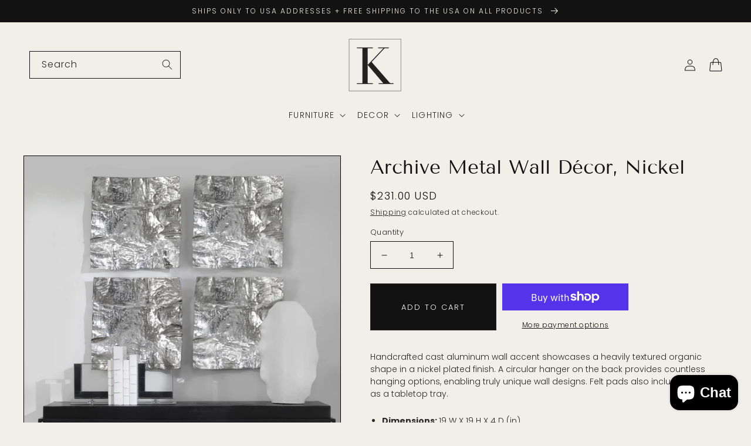

--- FILE ---
content_type: text/html; charset=utf-8
request_url: https://kimmberlycapone.shop/products/archive-metal-wall-decor-nickel
body_size: 27719
content:
<!doctype html>
<html class="no-js" lang="en">
  <head>
  <link rel="stylesheet" href="https://obscure-escarpment-2240.herokuapp.com/stylesheets/bcpo-front.css">
  <script>var bcpo_product={"id":6743559798883,"title":"Archive Metal Wall Décor, Nickel","handle":"archive-metal-wall-decor-nickel","description":"\u003cp class=\"product__property product__description\" data-mce-fragment=\"1\"\u003eHandcrafted cast aluminum wall accent showcases a heavily textured organic shape in a nickel plated finish. A circular hanger on the back provides countless hanging options, enabling truly unique wall designs. Felt pads also included for use as a tabletop tray.\u003c\/p\u003e\n\u003cdiv class=\"product__property product__dimensions\" data-mce-fragment=\"1\"\u003e\n\u003cul\u003e\n\u003cli\u003e\n\u003cstrong\u003e\u003cspan class=\"product__propertyLabel\" data-mce-fragment=\"1\"\u003eDimensions: \u003c\/span\u003e\u003c\/strong\u003e\u003cspan class=\"product__propertyValue\" data-mce-fragment=\"1\"\u003e19 W X 19 H X 4 D (in)\u003c\/span\u003e\n\u003c\/li\u003e\n\u003cli\u003e\n\u003cstrong\u003e\u003cspan class=\"product__propertyLabel\" data-mce-fragment=\"1\"\u003eWeight: \u003c\/span\u003e\u003c\/strong\u003e\u003cspan class=\"product__propertyValue\" data-mce-fragment=\"1\"\u003e12 lbs\u003c\/span\u003e\n\u003c\/li\u003e\n\u003c\/ul\u003e\n\u003cp\u003e\u003cem data-mce-fragment=\"1\"\u003e*All Products are Final Sale \u003cbr data-mce-fragment=\"1\"\u003e*Expect 2-5 week delivery\u003cbr\u003e\u003c\/em\u003e\u003c\/p\u003e\n\u003cp\u003e\u003cem data-mce-fragment=\"1\"\u003e\u003cmeta charset=\"utf-8\"\u003e \u003cspan style=\"text-decoration: underline;\"\u003e\u003cstrong\u003eFREE SHIPPING ON ALL ORDERS TO THE U.S.A.\u003c\/strong\u003e\u003c\/span\u003e\u003c\/em\u003e\u003c\/p\u003e\n\u003c\/div\u003e","published_at":"2022-04-25T16:43:14-04:00","created_at":"2022-04-25T15:23:35-04:00","vendor":"KIMMBERLY CAPONE INTERIOR DESIGN","type":"Decor","tags":["accessories","Decor","Nickel","wall decor"],"price":23100,"price_min":23100,"price_max":23100,"available":true,"price_varies":false,"compare_at_price":null,"compare_at_price_min":0,"compare_at_price_max":0,"compare_at_price_varies":false,"variants":[{"id":39838174576739,"title":"Default Title","option1":"Default Title","option2":null,"option3":null,"sku":"67350","requires_shipping":true,"taxable":false,"featured_image":null,"available":true,"name":"Archive Metal Wall Décor, Nickel","public_title":null,"options":["Default Title"],"price":23100,"weight":0,"compare_at_price":null,"inventory_management":null,"barcode":"04318","requires_selling_plan":false,"selling_plan_allocations":[]}],"images":["\/\/kimmberlycapone.shop\/cdn\/shop\/products\/04318_3.jpg?v=1650919375","\/\/kimmberlycapone.shop\/cdn\/shop\/products\/04318_2.jpg?v=1650919375","\/\/kimmberlycapone.shop\/cdn\/shop\/products\/04318.jpg?v=1650919375","\/\/kimmberlycapone.shop\/cdn\/shop\/products\/04318_8.jpg?v=1650919375"],"featured_image":"\/\/kimmberlycapone.shop\/cdn\/shop\/products\/04318_3.jpg?v=1650919375","options":["Title"],"media":[{"alt":null,"id":21440227573859,"position":1,"preview_image":{"aspect_ratio":1.0,"height":2100,"width":2100,"src":"\/\/kimmberlycapone.shop\/cdn\/shop\/products\/04318_3.jpg?v=1650919375"},"aspect_ratio":1.0,"height":2100,"media_type":"image","src":"\/\/kimmberlycapone.shop\/cdn\/shop\/products\/04318_3.jpg?v=1650919375","width":2100},{"alt":null,"id":21440227541091,"position":2,"preview_image":{"aspect_ratio":1.0,"height":2100,"width":2100,"src":"\/\/kimmberlycapone.shop\/cdn\/shop\/products\/04318_2.jpg?v=1650919375"},"aspect_ratio":1.0,"height":2100,"media_type":"image","src":"\/\/kimmberlycapone.shop\/cdn\/shop\/products\/04318_2.jpg?v=1650919375","width":2100},{"alt":null,"id":21440227639395,"position":3,"preview_image":{"aspect_ratio":1.0,"height":2100,"width":2100,"src":"\/\/kimmberlycapone.shop\/cdn\/shop\/products\/04318.jpg?v=1650919375"},"aspect_ratio":1.0,"height":2100,"media_type":"image","src":"\/\/kimmberlycapone.shop\/cdn\/shop\/products\/04318.jpg?v=1650919375","width":2100},{"alt":null,"id":21440227606627,"position":4,"preview_image":{"aspect_ratio":0.952,"height":2424,"width":2308,"src":"\/\/kimmberlycapone.shop\/cdn\/shop\/products\/04318_8.jpg?v=1650919375"},"aspect_ratio":0.952,"height":2424,"media_type":"image","src":"\/\/kimmberlycapone.shop\/cdn\/shop\/products\/04318_8.jpg?v=1650919375","width":2308}],"requires_selling_plan":false,"selling_plan_groups":[],"content":"\u003cp class=\"product__property product__description\" data-mce-fragment=\"1\"\u003eHandcrafted cast aluminum wall accent showcases a heavily textured organic shape in a nickel plated finish. A circular hanger on the back provides countless hanging options, enabling truly unique wall designs. Felt pads also included for use as a tabletop tray.\u003c\/p\u003e\n\u003cdiv class=\"product__property product__dimensions\" data-mce-fragment=\"1\"\u003e\n\u003cul\u003e\n\u003cli\u003e\n\u003cstrong\u003e\u003cspan class=\"product__propertyLabel\" data-mce-fragment=\"1\"\u003eDimensions: \u003c\/span\u003e\u003c\/strong\u003e\u003cspan class=\"product__propertyValue\" data-mce-fragment=\"1\"\u003e19 W X 19 H X 4 D (in)\u003c\/span\u003e\n\u003c\/li\u003e\n\u003cli\u003e\n\u003cstrong\u003e\u003cspan class=\"product__propertyLabel\" data-mce-fragment=\"1\"\u003eWeight: \u003c\/span\u003e\u003c\/strong\u003e\u003cspan class=\"product__propertyValue\" data-mce-fragment=\"1\"\u003e12 lbs\u003c\/span\u003e\n\u003c\/li\u003e\n\u003c\/ul\u003e\n\u003cp\u003e\u003cem data-mce-fragment=\"1\"\u003e*All Products are Final Sale \u003cbr data-mce-fragment=\"1\"\u003e*Expect 2-5 week delivery\u003cbr\u003e\u003c\/em\u003e\u003c\/p\u003e\n\u003cp\u003e\u003cem data-mce-fragment=\"1\"\u003e\u003cmeta charset=\"utf-8\"\u003e \u003cspan style=\"text-decoration: underline;\"\u003e\u003cstrong\u003eFREE SHIPPING ON ALL ORDERS TO THE U.S.A.\u003c\/strong\u003e\u003c\/span\u003e\u003c\/em\u003e\u003c\/p\u003e\n\u003c\/div\u003e"};  var inventory_quantity = [];inventory_quantity.push(0);if(bcpo_product) { for (var i = 0; i < bcpo_product.variants.length; i += 1) { bcpo_product.variants[i].inventory_quantity = inventory_quantity[i]; }}window.bcpo = window.bcpo || {}; bcpo.cart = {"note":null,"attributes":{},"original_total_price":0,"total_price":0,"total_discount":0,"total_weight":0.0,"item_count":0,"items":[],"requires_shipping":false,"currency":"USD","items_subtotal_price":0,"cart_level_discount_applications":[],"checkout_charge_amount":0}; bcpo.ogFormData = FormData;</script>
    <meta charset="utf-8">
    <meta http-equiv="X-UA-Compatible" content="IE=edge">
    <meta name="viewport" content="width=device-width,initial-scale=1">
    <meta name="theme-color" content="">
    <link rel="canonical" href="https://kimmberlycapone.shop/products/archive-metal-wall-decor-nickel">
    <link rel="preconnect" href="https://cdn.shopify.com" crossorigin><link rel="preconnect" href="https://fonts.shopifycdn.com" crossorigin><title>
      Archive Metal Wall Décor, Nickel
 &ndash; Kimmberly Capone Interior Design</title>

    
      <meta name="description" content="Handcrafted cast aluminum wall accent showcases a heavily textured organic shape in a nickel plated finish. A circular hanger on the back provides countless hanging options, enabling truly unique wall designs. Felt pads also included for use as a tabletop tray. Dimensions: 19 W X 19 H X 4 D (in) Weight: 12 lbs *All Pro">
    

    

<meta property="og:site_name" content="Kimmberly Capone Interior Design">
<meta property="og:url" content="https://kimmberlycapone.shop/products/archive-metal-wall-decor-nickel">
<meta property="og:title" content="Archive Metal Wall Décor, Nickel">
<meta property="og:type" content="product">
<meta property="og:description" content="Handcrafted cast aluminum wall accent showcases a heavily textured organic shape in a nickel plated finish. A circular hanger on the back provides countless hanging options, enabling truly unique wall designs. Felt pads also included for use as a tabletop tray. Dimensions: 19 W X 19 H X 4 D (in) Weight: 12 lbs *All Pro"><meta property="og:image" content="http://kimmberlycapone.shop/cdn/shop/products/04318_3.jpg?v=1650919375">
  <meta property="og:image:secure_url" content="https://kimmberlycapone.shop/cdn/shop/products/04318_3.jpg?v=1650919375">
  <meta property="og:image:width" content="2100">
  <meta property="og:image:height" content="2100"><meta property="og:price:amount" content="231.00">
  <meta property="og:price:currency" content="USD"><meta name="twitter:card" content="summary_large_image">
<meta name="twitter:title" content="Archive Metal Wall Décor, Nickel">
<meta name="twitter:description" content="Handcrafted cast aluminum wall accent showcases a heavily textured organic shape in a nickel plated finish. A circular hanger on the back provides countless hanging options, enabling truly unique wall designs. Felt pads also included for use as a tabletop tray. Dimensions: 19 W X 19 H X 4 D (in) Weight: 12 lbs *All Pro">


    <script src="//kimmberlycapone.shop/cdn/shop/t/16/assets/global.js?v=24850326154503943211666961526" defer="defer"></script>
    <script>window.performance && window.performance.mark && window.performance.mark('shopify.content_for_header.start');</script><meta name="facebook-domain-verification" content="f5tfo2thl0wtv71y5wbemztqoz3soe">
<meta name="facebook-domain-verification" content="8ydthgcdp3xji92l7ihpffxdb3dmif">
<meta name="google-site-verification" content="ErEi2kw6wIliOUebNqQDqlrygSCnsmyfdGBh_CUVERo">
<meta id="shopify-digital-wallet" name="shopify-digital-wallet" content="/316014594/digital_wallets/dialog">
<meta name="shopify-checkout-api-token" content="c6605232c610ba94843678c7c7a98444">
<link rel="alternate" type="application/json+oembed" href="https://kimmberlycapone.shop/products/archive-metal-wall-decor-nickel.oembed">
<script async="async" src="/checkouts/internal/preloads.js?locale=en-US"></script>
<link rel="preconnect" href="https://shop.app" crossorigin="anonymous">
<script async="async" src="https://shop.app/checkouts/internal/preloads.js?locale=en-US&shop_id=316014594" crossorigin="anonymous"></script>
<script id="apple-pay-shop-capabilities" type="application/json">{"shopId":316014594,"countryCode":"CA","currencyCode":"USD","merchantCapabilities":["supports3DS"],"merchantId":"gid:\/\/shopify\/Shop\/316014594","merchantName":"Kimmberly Capone Interior Design","requiredBillingContactFields":["postalAddress","email","phone"],"requiredShippingContactFields":["postalAddress","email","phone"],"shippingType":"shipping","supportedNetworks":["visa","masterCard","amex","discover","jcb"],"total":{"type":"pending","label":"Kimmberly Capone Interior Design","amount":"1.00"},"shopifyPaymentsEnabled":true,"supportsSubscriptions":true}</script>
<script id="shopify-features" type="application/json">{"accessToken":"c6605232c610ba94843678c7c7a98444","betas":["rich-media-storefront-analytics"],"domain":"kimmberlycapone.shop","predictiveSearch":true,"shopId":316014594,"locale":"en"}</script>
<script>var Shopify = Shopify || {};
Shopify.shop = "kimmberlycaponedesign.myshopify.com";
Shopify.locale = "en";
Shopify.currency = {"active":"USD","rate":"1.0"};
Shopify.country = "US";
Shopify.theme = {"name":"Calabasas","id":121480773731,"schema_name":"Calabasas Theme","schema_version":"1.0.0","theme_store_id":null,"role":"main"};
Shopify.theme.handle = "null";
Shopify.theme.style = {"id":null,"handle":null};
Shopify.cdnHost = "kimmberlycapone.shop/cdn";
Shopify.routes = Shopify.routes || {};
Shopify.routes.root = "/";</script>
<script type="module">!function(o){(o.Shopify=o.Shopify||{}).modules=!0}(window);</script>
<script>!function(o){function n(){var o=[];function n(){o.push(Array.prototype.slice.apply(arguments))}return n.q=o,n}var t=o.Shopify=o.Shopify||{};t.loadFeatures=n(),t.autoloadFeatures=n()}(window);</script>
<script>
  window.ShopifyPay = window.ShopifyPay || {};
  window.ShopifyPay.apiHost = "shop.app\/pay";
  window.ShopifyPay.redirectState = null;
</script>
<script id="shop-js-analytics" type="application/json">{"pageType":"product"}</script>
<script defer="defer" async type="module" src="//kimmberlycapone.shop/cdn/shopifycloud/shop-js/modules/v2/client.init-shop-cart-sync_BN7fPSNr.en.esm.js"></script>
<script defer="defer" async type="module" src="//kimmberlycapone.shop/cdn/shopifycloud/shop-js/modules/v2/chunk.common_Cbph3Kss.esm.js"></script>
<script defer="defer" async type="module" src="//kimmberlycapone.shop/cdn/shopifycloud/shop-js/modules/v2/chunk.modal_DKumMAJ1.esm.js"></script>
<script type="module">
  await import("//kimmberlycapone.shop/cdn/shopifycloud/shop-js/modules/v2/client.init-shop-cart-sync_BN7fPSNr.en.esm.js");
await import("//kimmberlycapone.shop/cdn/shopifycloud/shop-js/modules/v2/chunk.common_Cbph3Kss.esm.js");
await import("//kimmberlycapone.shop/cdn/shopifycloud/shop-js/modules/v2/chunk.modal_DKumMAJ1.esm.js");

  window.Shopify.SignInWithShop?.initShopCartSync?.({"fedCMEnabled":true,"windoidEnabled":true});

</script>
<script>
  window.Shopify = window.Shopify || {};
  if (!window.Shopify.featureAssets) window.Shopify.featureAssets = {};
  window.Shopify.featureAssets['shop-js'] = {"shop-cart-sync":["modules/v2/client.shop-cart-sync_CJVUk8Jm.en.esm.js","modules/v2/chunk.common_Cbph3Kss.esm.js","modules/v2/chunk.modal_DKumMAJ1.esm.js"],"init-fed-cm":["modules/v2/client.init-fed-cm_7Fvt41F4.en.esm.js","modules/v2/chunk.common_Cbph3Kss.esm.js","modules/v2/chunk.modal_DKumMAJ1.esm.js"],"init-shop-email-lookup-coordinator":["modules/v2/client.init-shop-email-lookup-coordinator_Cc088_bR.en.esm.js","modules/v2/chunk.common_Cbph3Kss.esm.js","modules/v2/chunk.modal_DKumMAJ1.esm.js"],"init-windoid":["modules/v2/client.init-windoid_hPopwJRj.en.esm.js","modules/v2/chunk.common_Cbph3Kss.esm.js","modules/v2/chunk.modal_DKumMAJ1.esm.js"],"shop-button":["modules/v2/client.shop-button_B0jaPSNF.en.esm.js","modules/v2/chunk.common_Cbph3Kss.esm.js","modules/v2/chunk.modal_DKumMAJ1.esm.js"],"shop-cash-offers":["modules/v2/client.shop-cash-offers_DPIskqss.en.esm.js","modules/v2/chunk.common_Cbph3Kss.esm.js","modules/v2/chunk.modal_DKumMAJ1.esm.js"],"shop-toast-manager":["modules/v2/client.shop-toast-manager_CK7RT69O.en.esm.js","modules/v2/chunk.common_Cbph3Kss.esm.js","modules/v2/chunk.modal_DKumMAJ1.esm.js"],"init-shop-cart-sync":["modules/v2/client.init-shop-cart-sync_BN7fPSNr.en.esm.js","modules/v2/chunk.common_Cbph3Kss.esm.js","modules/v2/chunk.modal_DKumMAJ1.esm.js"],"init-customer-accounts-sign-up":["modules/v2/client.init-customer-accounts-sign-up_CfPf4CXf.en.esm.js","modules/v2/client.shop-login-button_DeIztwXF.en.esm.js","modules/v2/chunk.common_Cbph3Kss.esm.js","modules/v2/chunk.modal_DKumMAJ1.esm.js"],"pay-button":["modules/v2/client.pay-button_CgIwFSYN.en.esm.js","modules/v2/chunk.common_Cbph3Kss.esm.js","modules/v2/chunk.modal_DKumMAJ1.esm.js"],"init-customer-accounts":["modules/v2/client.init-customer-accounts_DQ3x16JI.en.esm.js","modules/v2/client.shop-login-button_DeIztwXF.en.esm.js","modules/v2/chunk.common_Cbph3Kss.esm.js","modules/v2/chunk.modal_DKumMAJ1.esm.js"],"avatar":["modules/v2/client.avatar_BTnouDA3.en.esm.js"],"init-shop-for-new-customer-accounts":["modules/v2/client.init-shop-for-new-customer-accounts_CsZy_esa.en.esm.js","modules/v2/client.shop-login-button_DeIztwXF.en.esm.js","modules/v2/chunk.common_Cbph3Kss.esm.js","modules/v2/chunk.modal_DKumMAJ1.esm.js"],"shop-follow-button":["modules/v2/client.shop-follow-button_BRMJjgGd.en.esm.js","modules/v2/chunk.common_Cbph3Kss.esm.js","modules/v2/chunk.modal_DKumMAJ1.esm.js"],"checkout-modal":["modules/v2/client.checkout-modal_B9Drz_yf.en.esm.js","modules/v2/chunk.common_Cbph3Kss.esm.js","modules/v2/chunk.modal_DKumMAJ1.esm.js"],"shop-login-button":["modules/v2/client.shop-login-button_DeIztwXF.en.esm.js","modules/v2/chunk.common_Cbph3Kss.esm.js","modules/v2/chunk.modal_DKumMAJ1.esm.js"],"lead-capture":["modules/v2/client.lead-capture_DXYzFM3R.en.esm.js","modules/v2/chunk.common_Cbph3Kss.esm.js","modules/v2/chunk.modal_DKumMAJ1.esm.js"],"shop-login":["modules/v2/client.shop-login_CA5pJqmO.en.esm.js","modules/v2/chunk.common_Cbph3Kss.esm.js","modules/v2/chunk.modal_DKumMAJ1.esm.js"],"payment-terms":["modules/v2/client.payment-terms_BxzfvcZJ.en.esm.js","modules/v2/chunk.common_Cbph3Kss.esm.js","modules/v2/chunk.modal_DKumMAJ1.esm.js"]};
</script>
<script>(function() {
  var isLoaded = false;
  function asyncLoad() {
    if (isLoaded) return;
    isLoaded = true;
    var urls = ["https:\/\/formbuilder.hulkapps.com\/skeletopapp.js?shop=kimmberlycaponedesign.myshopify.com","https:\/\/chimpstatic.com\/mcjs-connected\/js\/users\/bafb5ed9e9be8fe33e42e6c08\/cab5f0b7b95b0d6273fb87297.js?shop=kimmberlycaponedesign.myshopify.com","https:\/\/obscure-escarpment-2240.herokuapp.com\/js\/best_custom_product_options.js?shop=kimmberlycaponedesign.myshopify.com","\/\/shopify.privy.com\/widget.js?shop=kimmberlycaponedesign.myshopify.com"];
    for (var i = 0; i < urls.length; i++) {
      var s = document.createElement('script');
      s.type = 'text/javascript';
      s.async = true;
      s.src = urls[i];
      var x = document.getElementsByTagName('script')[0];
      x.parentNode.insertBefore(s, x);
    }
  };
  if(window.attachEvent) {
    window.attachEvent('onload', asyncLoad);
  } else {
    window.addEventListener('load', asyncLoad, false);
  }
})();</script>
<script id="__st">var __st={"a":316014594,"offset":-18000,"reqid":"ab4a6d85-32ed-4dd7-83c1-aa0f725d8dee-1769913617","pageurl":"kimmberlycapone.shop\/products\/archive-metal-wall-decor-nickel","u":"c7452b766e49","p":"product","rtyp":"product","rid":6743559798883};</script>
<script>window.ShopifyPaypalV4VisibilityTracking = true;</script>
<script id="captcha-bootstrap">!function(){'use strict';const t='contact',e='account',n='new_comment',o=[[t,t],['blogs',n],['comments',n],[t,'customer']],c=[[e,'customer_login'],[e,'guest_login'],[e,'recover_customer_password'],[e,'create_customer']],r=t=>t.map((([t,e])=>`form[action*='/${t}']:not([data-nocaptcha='true']) input[name='form_type'][value='${e}']`)).join(','),a=t=>()=>t?[...document.querySelectorAll(t)].map((t=>t.form)):[];function s(){const t=[...o],e=r(t);return a(e)}const i='password',u='form_key',d=['recaptcha-v3-token','g-recaptcha-response','h-captcha-response',i],f=()=>{try{return window.sessionStorage}catch{return}},m='__shopify_v',_=t=>t.elements[u];function p(t,e,n=!1){try{const o=window.sessionStorage,c=JSON.parse(o.getItem(e)),{data:r}=function(t){const{data:e,action:n}=t;return t[m]||n?{data:e,action:n}:{data:t,action:n}}(c);for(const[e,n]of Object.entries(r))t.elements[e]&&(t.elements[e].value=n);n&&o.removeItem(e)}catch(o){console.error('form repopulation failed',{error:o})}}const l='form_type',E='cptcha';function T(t){t.dataset[E]=!0}const w=window,h=w.document,L='Shopify',v='ce_forms',y='captcha';let A=!1;((t,e)=>{const n=(g='f06e6c50-85a8-45c8-87d0-21a2b65856fe',I='https://cdn.shopify.com/shopifycloud/storefront-forms-hcaptcha/ce_storefront_forms_captcha_hcaptcha.v1.5.2.iife.js',D={infoText:'Protected by hCaptcha',privacyText:'Privacy',termsText:'Terms'},(t,e,n)=>{const o=w[L][v],c=o.bindForm;if(c)return c(t,g,e,D).then(n);var r;o.q.push([[t,g,e,D],n]),r=I,A||(h.body.append(Object.assign(h.createElement('script'),{id:'captcha-provider',async:!0,src:r})),A=!0)});var g,I,D;w[L]=w[L]||{},w[L][v]=w[L][v]||{},w[L][v].q=[],w[L][y]=w[L][y]||{},w[L][y].protect=function(t,e){n(t,void 0,e),T(t)},Object.freeze(w[L][y]),function(t,e,n,w,h,L){const[v,y,A,g]=function(t,e,n){const i=e?o:[],u=t?c:[],d=[...i,...u],f=r(d),m=r(i),_=r(d.filter((([t,e])=>n.includes(e))));return[a(f),a(m),a(_),s()]}(w,h,L),I=t=>{const e=t.target;return e instanceof HTMLFormElement?e:e&&e.form},D=t=>v().includes(t);t.addEventListener('submit',(t=>{const e=I(t);if(!e)return;const n=D(e)&&!e.dataset.hcaptchaBound&&!e.dataset.recaptchaBound,o=_(e),c=g().includes(e)&&(!o||!o.value);(n||c)&&t.preventDefault(),c&&!n&&(function(t){try{if(!f())return;!function(t){const e=f();if(!e)return;const n=_(t);if(!n)return;const o=n.value;o&&e.removeItem(o)}(t);const e=Array.from(Array(32),(()=>Math.random().toString(36)[2])).join('');!function(t,e){_(t)||t.append(Object.assign(document.createElement('input'),{type:'hidden',name:u})),t.elements[u].value=e}(t,e),function(t,e){const n=f();if(!n)return;const o=[...t.querySelectorAll(`input[type='${i}']`)].map((({name:t})=>t)),c=[...d,...o],r={};for(const[a,s]of new FormData(t).entries())c.includes(a)||(r[a]=s);n.setItem(e,JSON.stringify({[m]:1,action:t.action,data:r}))}(t,e)}catch(e){console.error('failed to persist form',e)}}(e),e.submit())}));const S=(t,e)=>{t&&!t.dataset[E]&&(n(t,e.some((e=>e===t))),T(t))};for(const o of['focusin','change'])t.addEventListener(o,(t=>{const e=I(t);D(e)&&S(e,y())}));const B=e.get('form_key'),M=e.get(l),P=B&&M;t.addEventListener('DOMContentLoaded',(()=>{const t=y();if(P)for(const e of t)e.elements[l].value===M&&p(e,B);[...new Set([...A(),...v().filter((t=>'true'===t.dataset.shopifyCaptcha))])].forEach((e=>S(e,t)))}))}(h,new URLSearchParams(w.location.search),n,t,e,['guest_login'])})(!0,!0)}();</script>
<script integrity="sha256-4kQ18oKyAcykRKYeNunJcIwy7WH5gtpwJnB7kiuLZ1E=" data-source-attribution="shopify.loadfeatures" defer="defer" src="//kimmberlycapone.shop/cdn/shopifycloud/storefront/assets/storefront/load_feature-a0a9edcb.js" crossorigin="anonymous"></script>
<script crossorigin="anonymous" defer="defer" src="//kimmberlycapone.shop/cdn/shopifycloud/storefront/assets/shopify_pay/storefront-65b4c6d7.js?v=20250812"></script>
<script data-source-attribution="shopify.dynamic_checkout.dynamic.init">var Shopify=Shopify||{};Shopify.PaymentButton=Shopify.PaymentButton||{isStorefrontPortableWallets:!0,init:function(){window.Shopify.PaymentButton.init=function(){};var t=document.createElement("script");t.src="https://kimmberlycapone.shop/cdn/shopifycloud/portable-wallets/latest/portable-wallets.en.js",t.type="module",document.head.appendChild(t)}};
</script>
<script data-source-attribution="shopify.dynamic_checkout.buyer_consent">
  function portableWalletsHideBuyerConsent(e){var t=document.getElementById("shopify-buyer-consent"),n=document.getElementById("shopify-subscription-policy-button");t&&n&&(t.classList.add("hidden"),t.setAttribute("aria-hidden","true"),n.removeEventListener("click",e))}function portableWalletsShowBuyerConsent(e){var t=document.getElementById("shopify-buyer-consent"),n=document.getElementById("shopify-subscription-policy-button");t&&n&&(t.classList.remove("hidden"),t.removeAttribute("aria-hidden"),n.addEventListener("click",e))}window.Shopify?.PaymentButton&&(window.Shopify.PaymentButton.hideBuyerConsent=portableWalletsHideBuyerConsent,window.Shopify.PaymentButton.showBuyerConsent=portableWalletsShowBuyerConsent);
</script>
<script>
  function portableWalletsCleanup(e){e&&e.src&&console.error("Failed to load portable wallets script "+e.src);var t=document.querySelectorAll("shopify-accelerated-checkout .shopify-payment-button__skeleton, shopify-accelerated-checkout-cart .wallet-cart-button__skeleton"),e=document.getElementById("shopify-buyer-consent");for(let e=0;e<t.length;e++)t[e].remove();e&&e.remove()}function portableWalletsNotLoadedAsModule(e){e instanceof ErrorEvent&&"string"==typeof e.message&&e.message.includes("import.meta")&&"string"==typeof e.filename&&e.filename.includes("portable-wallets")&&(window.removeEventListener("error",portableWalletsNotLoadedAsModule),window.Shopify.PaymentButton.failedToLoad=e,"loading"===document.readyState?document.addEventListener("DOMContentLoaded",window.Shopify.PaymentButton.init):window.Shopify.PaymentButton.init())}window.addEventListener("error",portableWalletsNotLoadedAsModule);
</script>

<script type="module" src="https://kimmberlycapone.shop/cdn/shopifycloud/portable-wallets/latest/portable-wallets.en.js" onError="portableWalletsCleanup(this)" crossorigin="anonymous"></script>
<script nomodule>
  document.addEventListener("DOMContentLoaded", portableWalletsCleanup);
</script>

<link id="shopify-accelerated-checkout-styles" rel="stylesheet" media="screen" href="https://kimmberlycapone.shop/cdn/shopifycloud/portable-wallets/latest/accelerated-checkout-backwards-compat.css" crossorigin="anonymous">
<style id="shopify-accelerated-checkout-cart">
        #shopify-buyer-consent {
  margin-top: 1em;
  display: inline-block;
  width: 100%;
}

#shopify-buyer-consent.hidden {
  display: none;
}

#shopify-subscription-policy-button {
  background: none;
  border: none;
  padding: 0;
  text-decoration: underline;
  font-size: inherit;
  cursor: pointer;
}

#shopify-subscription-policy-button::before {
  box-shadow: none;
}

      </style>
<script id="sections-script" data-sections="product-recommendations,header,footer" defer="defer" src="//kimmberlycapone.shop/cdn/shop/t/16/compiled_assets/scripts.js?v=872"></script>
<script>window.performance && window.performance.mark && window.performance.mark('shopify.content_for_header.end');</script>
  <script id="vopo-head">(function () {
	if (((document.documentElement.innerHTML.includes('asyncLoad') && !document.documentElement.innerHTML.includes('\\/obscure' + '-escarpment-2240')) || (window.bcpo && bcpo.disabled)) && !window.location.href.match(/[&?]yesbcpo/)) return;
	var script = document.createElement('script');
	var reg = new RegExp('\\\\/\\\\/cdn\\.shopify\\.com\\\\/proxy\\\\/[a-z0-9]+\\\\/obscure-escarpment-2240\\.herokuapp\\.com\\\\/js\\\\/best_custom_product_options\\.js[^"]+');
	var match = reg.exec(document.documentElement.innerHTML);
	script.src = match[0].split('\\').join('').replace('%3f', '?').replace('u0026', '&');
	var vopoHead = document.getElementById('vopo-head'); vopoHead.parentNode.insertBefore(script, vopoHead);
})();
</script>

    <script>console.log('What color do kittens love the most? Purrple.');</script>

    <style data-shopify>
      @font-face {
  font-family: Poppins;
  font-weight: 300;
  font-style: normal;
  font-display: swap;
  src: url("//kimmberlycapone.shop/cdn/fonts/poppins/poppins_n3.05f58335c3209cce17da4f1f1ab324ebe2982441.woff2") format("woff2"),
       url("//kimmberlycapone.shop/cdn/fonts/poppins/poppins_n3.6971368e1f131d2c8ff8e3a44a36b577fdda3ff5.woff") format("woff");
}

      @font-face {
  font-family: Poppins;
  font-weight: 700;
  font-style: normal;
  font-display: swap;
  src: url("//kimmberlycapone.shop/cdn/fonts/poppins/poppins_n7.56758dcf284489feb014a026f3727f2f20a54626.woff2") format("woff2"),
       url("//kimmberlycapone.shop/cdn/fonts/poppins/poppins_n7.f34f55d9b3d3205d2cd6f64955ff4b36f0cfd8da.woff") format("woff");
}

      @font-face {
  font-family: Poppins;
  font-weight: 500;
  font-style: normal;
  font-display: swap;
  src: url("//kimmberlycapone.shop/cdn/fonts/poppins/poppins_n5.ad5b4b72b59a00358afc706450c864c3c8323842.woff2") format("woff2"),
       url("//kimmberlycapone.shop/cdn/fonts/poppins/poppins_n5.33757fdf985af2d24b32fcd84c9a09224d4b2c39.woff") format("woff");
}

      @font-face {
  font-family: Poppins;
  font-weight: 300;
  font-style: italic;
  font-display: swap;
  src: url("//kimmberlycapone.shop/cdn/fonts/poppins/poppins_i3.8536b4423050219f608e17f134fe9ea3b01ed890.woff2") format("woff2"),
       url("//kimmberlycapone.shop/cdn/fonts/poppins/poppins_i3.0f4433ada196bcabf726ed78f8e37e0995762f7f.woff") format("woff");
}

      @font-face {
  font-family: Poppins;
  font-weight: 700;
  font-style: italic;
  font-display: swap;
  src: url("//kimmberlycapone.shop/cdn/fonts/poppins/poppins_i7.42fd71da11e9d101e1e6c7932199f925f9eea42d.woff2") format("woff2"),
       url("//kimmberlycapone.shop/cdn/fonts/poppins/poppins_i7.ec8499dbd7616004e21155106d13837fff4cf556.woff") format("woff");
}

      @font-face {
  font-family: "Tenor Sans";
  font-weight: 400;
  font-style: normal;
  font-display: swap;
  src: url("//kimmberlycapone.shop/cdn/fonts/tenor_sans/tenorsans_n4.966071a72c28462a9256039d3e3dc5b0cf314f65.woff2") format("woff2"),
       url("//kimmberlycapone.shop/cdn/fonts/tenor_sans/tenorsans_n4.2282841d948f9649ba5c3cad6ea46df268141820.woff") format("woff");
}


      @font-face {
        font-family: "Mafisha";
        src: url(//kimmberlycapone.shop/cdn/shop/t/16/assets/mafisha.ttf?v=37469635269783969741666961526) format('truetype');
      }

      :root {

        --font-body-family: Poppins, sans-serif;
        --font-body-style: normal;
        --font-body-weight: 300;
        --font-body-weight-bold: 600;

        --font-heading-family: "Tenor Sans", sans-serif;
        --font-heading-style: normal;
        --font-heading-weight: 400;

        --font-body-scale: 1.0;
        --font-heading-scale: 1.1;

        --color-text: 18, 18, 18;
        --color-shadow: 18, 18, 18;

        --color-base-background-1: 242, 238, 233;
        --color-base-background-2: 223, 211, 197;
        --color-base-background-3: 255, 255, 255;

        --color-button-solid-background: 18, 18, 18;
        --color-button-solid-text: 255, 255, 255;
        --color-button-outline: 18, 18, 18;

        --color-badge-background-1: 18, 18, 18;
        --color-badge-background-2: 18, 18, 18;
        --color-badge-text: 255, 255, 255;

        --payment-terms-background-color: ;

        --gradient-base-background-1: ;
        --gradient-base-background-2: ;

        --media-padding: 0px;
        --media-border-opacity: 1.0;
        --media-border-width: 1px;
        --media-radius: 0px;
        --media-shadow-opacity: 0.0;
        --media-shadow-horizontal-offset: 0px;
        --media-shadow-vertical-offset: 0px;
        --media-shadow-blur-radius: 0px;

        --page-width: 150rem;
        --page-width-margin: 2rem;

        --card-image-padding: 0.0rem;
        --card-corner-radius: 0.0rem;
        --card-border-width: 1px;
        --card-border-opacity: 0.0;
        --card-shadow-opacity: 0.0;
        --card-shadow-horizontal-offset: 0.0rem;
        --card-shadow-vertical-offset: 0.0rem;
        --card-shadow-blur-radius: 0.0rem;

        --card-text-alignment: left;
        --heading-text-alignment: center;
        --heading-letter-spacing: 0;
        --heading-text-transform: none;

        --badge-corner-radius: 0rem;

        --popup-border-width: 1px;
        --popup-border-opacity: 1.0;
        --popup-corner-radius: 0px;
        --popup-shadow-opacity: 0.0;
        --popup-shadow-horizontal-offset: 0px;
        --popup-shadow-vertical-offset: 0px;
        --popup-shadow-blur-radius: 0px;

        --drawer-border-width: 1px;
        --drawer-border-opacity: 1.0;
        --drawer-shadow-opacity: 0.0;
        --drawer-shadow-horizontal-offset: 0px;
        --drawer-shadow-vertical-offset: 0px;
        --drawer-shadow-blur-radius: 0px;

        --spacing-sections-desktop: 0px;
        --spacing-sections-mobile: 0px;

        --grid-desktop-vertical-spacing: 22px;
        --grid-desktop-horizontal-spacing: 22px;
        --grid-mobile-vertical-spacing: 12px;
        --grid-mobile-horizontal-spacing: 12px;
        --multicolumn-desktop-horizontal-spacing: 30px;
        --multicolumn-desktop-vertical-spacing: 30px;

        --text-boxes-border-opacity: 0.0;
        --text-boxes-border-width: 1px;
        --text-boxes-radius: 0px;
        --text-boxes-shadow-opacity: 0.0;
        --text-boxes-shadow-horizontal-offset: 0px;
        --text-boxes-shadow-vertical-offset: 0px;
        --text-boxes-shadow-blur-radius: 0px;

        --buttons-radius: 0px;
        --buttons-radius-outset: 0px;
        --buttons-border-width: 1px;
        --buttons-border-opacity: 0.9;
        --buttons-shadow-opacity: 0;
        --buttons-shadow-horizontal-offset: 0px;
        --buttons-shadow-vertical-offset: 0px;
        --buttons-shadow-blur-radius: 0px;
        --buttons-border-offset: 0px;

        --inputs-radius: 0px;
        --inputs-border-width: 1px;
        --inputs-border-opacity: 1;
        --inputs-shadow-opacity: 0;
        --inputs-shadow-horizontal-offset: 0px;
        --inputs-margin-offset: 0px;
        --inputs-shadow-vertical-offset: 0px;
        --inputs-shadow-blur-radius: 0px;
        --inputs-radius-outset: 0px;

        --variant-pills-radius: 0px;
        --variant-pills-border-width: 1px;
        --variant-pills-border-opacity: 1;
        --variant-pills-shadow-opacity: 0;
        --variant-pills-shadow-horizontal-offset: 0px;
        --variant-pills-shadow-vertical-offset: 0px;
        --variant-pills-shadow-blur-radius: 0px;
      }

      *,
      *::before,
      *::after {
        box-sizing: inherit;
      }

      html {
        box-sizing: border-box;
        font-size: calc(var(--font-body-scale) * 62.5%);
        height: 100%;
      }

      body {
        display: grid;
        grid-template-rows: auto auto 1fr auto;
        grid-template-columns: 100%;
        min-height: 100%;
        margin: 0;
        font-size: 14px;
        letter-spacing: 0;
        line-height: normal;
        font-family: var(--font-body-family);
        font-style: var(--font-body-style);
        font-weight: var(--font-body-weight);
      }

      @media screen and (min-width: 750px) {
        body {
          font-size: 14px;
        }
      }
    </style>

    <link href="//kimmberlycapone.shop/cdn/shop/t/16/assets/base.css?v=166100885943889372031666961523" rel="stylesheet" type="text/css" media="all" />
<link rel="preload" as="font" href="//kimmberlycapone.shop/cdn/fonts/poppins/poppins_n3.05f58335c3209cce17da4f1f1ab324ebe2982441.woff2" type="font/woff2" crossorigin><link rel="preload" as="font" href="//kimmberlycapone.shop/cdn/fonts/tenor_sans/tenorsans_n4.966071a72c28462a9256039d3e3dc5b0cf314f65.woff2" type="font/woff2" crossorigin><link rel="stylesheet" href="//kimmberlycapone.shop/cdn/shop/t/16/assets/component-predictive-search.css?v=19628250385453402581666961525" media="print" onload="this.media='all'"><script>document.documentElement.className = document.documentElement.className.replace('no-js', 'js');
    if (Shopify.designMode) {
      document.documentElement.classList.add('shopify-design-mode');
    }
    </script>
  <script src="https://cdn.shopify.com/extensions/6c66d7d0-f631-46bf-8039-ad48ac607ad6/forms-2301/assets/shopify-forms-loader.js" type="text/javascript" defer="defer"></script>
<script src="https://cdn.shopify.com/extensions/e8878072-2f6b-4e89-8082-94b04320908d/inbox-1254/assets/inbox-chat-loader.js" type="text/javascript" defer="defer"></script>
<link href="https://monorail-edge.shopifysvc.com" rel="dns-prefetch">
<script>(function(){if ("sendBeacon" in navigator && "performance" in window) {try {var session_token_from_headers = performance.getEntriesByType('navigation')[0].serverTiming.find(x => x.name == '_s').description;} catch {var session_token_from_headers = undefined;}var session_cookie_matches = document.cookie.match(/_shopify_s=([^;]*)/);var session_token_from_cookie = session_cookie_matches && session_cookie_matches.length === 2 ? session_cookie_matches[1] : "";var session_token = session_token_from_headers || session_token_from_cookie || "";function handle_abandonment_event(e) {var entries = performance.getEntries().filter(function(entry) {return /monorail-edge.shopifysvc.com/.test(entry.name);});if (!window.abandonment_tracked && entries.length === 0) {window.abandonment_tracked = true;var currentMs = Date.now();var navigation_start = performance.timing.navigationStart;var payload = {shop_id: 316014594,url: window.location.href,navigation_start,duration: currentMs - navigation_start,session_token,page_type: "product"};window.navigator.sendBeacon("https://monorail-edge.shopifysvc.com/v1/produce", JSON.stringify({schema_id: "online_store_buyer_site_abandonment/1.1",payload: payload,metadata: {event_created_at_ms: currentMs,event_sent_at_ms: currentMs}}));}}window.addEventListener('pagehide', handle_abandonment_event);}}());</script>
<script id="web-pixels-manager-setup">(function e(e,d,r,n,o){if(void 0===o&&(o={}),!Boolean(null===(a=null===(i=window.Shopify)||void 0===i?void 0:i.analytics)||void 0===a?void 0:a.replayQueue)){var i,a;window.Shopify=window.Shopify||{};var t=window.Shopify;t.analytics=t.analytics||{};var s=t.analytics;s.replayQueue=[],s.publish=function(e,d,r){return s.replayQueue.push([e,d,r]),!0};try{self.performance.mark("wpm:start")}catch(e){}var l=function(){var e={modern:/Edge?\/(1{2}[4-9]|1[2-9]\d|[2-9]\d{2}|\d{4,})\.\d+(\.\d+|)|Firefox\/(1{2}[4-9]|1[2-9]\d|[2-9]\d{2}|\d{4,})\.\d+(\.\d+|)|Chrom(ium|e)\/(9{2}|\d{3,})\.\d+(\.\d+|)|(Maci|X1{2}).+ Version\/(15\.\d+|(1[6-9]|[2-9]\d|\d{3,})\.\d+)([,.]\d+|)( \(\w+\)|)( Mobile\/\w+|) Safari\/|Chrome.+OPR\/(9{2}|\d{3,})\.\d+\.\d+|(CPU[ +]OS|iPhone[ +]OS|CPU[ +]iPhone|CPU IPhone OS|CPU iPad OS)[ +]+(15[._]\d+|(1[6-9]|[2-9]\d|\d{3,})[._]\d+)([._]\d+|)|Android:?[ /-](13[3-9]|1[4-9]\d|[2-9]\d{2}|\d{4,})(\.\d+|)(\.\d+|)|Android.+Firefox\/(13[5-9]|1[4-9]\d|[2-9]\d{2}|\d{4,})\.\d+(\.\d+|)|Android.+Chrom(ium|e)\/(13[3-9]|1[4-9]\d|[2-9]\d{2}|\d{4,})\.\d+(\.\d+|)|SamsungBrowser\/([2-9]\d|\d{3,})\.\d+/,legacy:/Edge?\/(1[6-9]|[2-9]\d|\d{3,})\.\d+(\.\d+|)|Firefox\/(5[4-9]|[6-9]\d|\d{3,})\.\d+(\.\d+|)|Chrom(ium|e)\/(5[1-9]|[6-9]\d|\d{3,})\.\d+(\.\d+|)([\d.]+$|.*Safari\/(?![\d.]+ Edge\/[\d.]+$))|(Maci|X1{2}).+ Version\/(10\.\d+|(1[1-9]|[2-9]\d|\d{3,})\.\d+)([,.]\d+|)( \(\w+\)|)( Mobile\/\w+|) Safari\/|Chrome.+OPR\/(3[89]|[4-9]\d|\d{3,})\.\d+\.\d+|(CPU[ +]OS|iPhone[ +]OS|CPU[ +]iPhone|CPU IPhone OS|CPU iPad OS)[ +]+(10[._]\d+|(1[1-9]|[2-9]\d|\d{3,})[._]\d+)([._]\d+|)|Android:?[ /-](13[3-9]|1[4-9]\d|[2-9]\d{2}|\d{4,})(\.\d+|)(\.\d+|)|Mobile Safari.+OPR\/([89]\d|\d{3,})\.\d+\.\d+|Android.+Firefox\/(13[5-9]|1[4-9]\d|[2-9]\d{2}|\d{4,})\.\d+(\.\d+|)|Android.+Chrom(ium|e)\/(13[3-9]|1[4-9]\d|[2-9]\d{2}|\d{4,})\.\d+(\.\d+|)|Android.+(UC? ?Browser|UCWEB|U3)[ /]?(15\.([5-9]|\d{2,})|(1[6-9]|[2-9]\d|\d{3,})\.\d+)\.\d+|SamsungBrowser\/(5\.\d+|([6-9]|\d{2,})\.\d+)|Android.+MQ{2}Browser\/(14(\.(9|\d{2,})|)|(1[5-9]|[2-9]\d|\d{3,})(\.\d+|))(\.\d+|)|K[Aa][Ii]OS\/(3\.\d+|([4-9]|\d{2,})\.\d+)(\.\d+|)/},d=e.modern,r=e.legacy,n=navigator.userAgent;return n.match(d)?"modern":n.match(r)?"legacy":"unknown"}(),u="modern"===l?"modern":"legacy",c=(null!=n?n:{modern:"",legacy:""})[u],f=function(e){return[e.baseUrl,"/wpm","/b",e.hashVersion,"modern"===e.buildTarget?"m":"l",".js"].join("")}({baseUrl:d,hashVersion:r,buildTarget:u}),m=function(e){var d=e.version,r=e.bundleTarget,n=e.surface,o=e.pageUrl,i=e.monorailEndpoint;return{emit:function(e){var a=e.status,t=e.errorMsg,s=(new Date).getTime(),l=JSON.stringify({metadata:{event_sent_at_ms:s},events:[{schema_id:"web_pixels_manager_load/3.1",payload:{version:d,bundle_target:r,page_url:o,status:a,surface:n,error_msg:t},metadata:{event_created_at_ms:s}}]});if(!i)return console&&console.warn&&console.warn("[Web Pixels Manager] No Monorail endpoint provided, skipping logging."),!1;try{return self.navigator.sendBeacon.bind(self.navigator)(i,l)}catch(e){}var u=new XMLHttpRequest;try{return u.open("POST",i,!0),u.setRequestHeader("Content-Type","text/plain"),u.send(l),!0}catch(e){return console&&console.warn&&console.warn("[Web Pixels Manager] Got an unhandled error while logging to Monorail."),!1}}}}({version:r,bundleTarget:l,surface:e.surface,pageUrl:self.location.href,monorailEndpoint:e.monorailEndpoint});try{o.browserTarget=l,function(e){var d=e.src,r=e.async,n=void 0===r||r,o=e.onload,i=e.onerror,a=e.sri,t=e.scriptDataAttributes,s=void 0===t?{}:t,l=document.createElement("script"),u=document.querySelector("head"),c=document.querySelector("body");if(l.async=n,l.src=d,a&&(l.integrity=a,l.crossOrigin="anonymous"),s)for(var f in s)if(Object.prototype.hasOwnProperty.call(s,f))try{l.dataset[f]=s[f]}catch(e){}if(o&&l.addEventListener("load",o),i&&l.addEventListener("error",i),u)u.appendChild(l);else{if(!c)throw new Error("Did not find a head or body element to append the script");c.appendChild(l)}}({src:f,async:!0,onload:function(){if(!function(){var e,d;return Boolean(null===(d=null===(e=window.Shopify)||void 0===e?void 0:e.analytics)||void 0===d?void 0:d.initialized)}()){var d=window.webPixelsManager.init(e)||void 0;if(d){var r=window.Shopify.analytics;r.replayQueue.forEach((function(e){var r=e[0],n=e[1],o=e[2];d.publishCustomEvent(r,n,o)})),r.replayQueue=[],r.publish=d.publishCustomEvent,r.visitor=d.visitor,r.initialized=!0}}},onerror:function(){return m.emit({status:"failed",errorMsg:"".concat(f," has failed to load")})},sri:function(e){var d=/^sha384-[A-Za-z0-9+/=]+$/;return"string"==typeof e&&d.test(e)}(c)?c:"",scriptDataAttributes:o}),m.emit({status:"loading"})}catch(e){m.emit({status:"failed",errorMsg:(null==e?void 0:e.message)||"Unknown error"})}}})({shopId: 316014594,storefrontBaseUrl: "https://kimmberlycapone.shop",extensionsBaseUrl: "https://extensions.shopifycdn.com/cdn/shopifycloud/web-pixels-manager",monorailEndpoint: "https://monorail-edge.shopifysvc.com/unstable/produce_batch",surface: "storefront-renderer",enabledBetaFlags: ["2dca8a86"],webPixelsConfigList: [{"id":"928677987","configuration":"{\"pixelCode\":\"D21P4DRC77U0DDF6E9TG\"}","eventPayloadVersion":"v1","runtimeContext":"STRICT","scriptVersion":"22e92c2ad45662f435e4801458fb78cc","type":"APP","apiClientId":4383523,"privacyPurposes":["ANALYTICS","MARKETING","SALE_OF_DATA"],"dataSharingAdjustments":{"protectedCustomerApprovalScopes":["read_customer_address","read_customer_email","read_customer_name","read_customer_personal_data","read_customer_phone"]}},{"id":"396165219","configuration":"{\"config\":\"{\\\"google_tag_ids\\\":[\\\"GT-5R3FJ9P\\\",\\\"G-EJMYJ93Q9Q\\\"],\\\"target_country\\\":\\\"US\\\",\\\"gtag_events\\\":[{\\\"type\\\":\\\"begin_checkout\\\",\\\"action_label\\\":\\\"G-EJMYJ93Q9Q\\\"},{\\\"type\\\":\\\"search\\\",\\\"action_label\\\":\\\"G-EJMYJ93Q9Q\\\"},{\\\"type\\\":\\\"view_item\\\",\\\"action_label\\\":[\\\"MC-EKWCXR1RY5\\\",\\\"G-EJMYJ93Q9Q\\\"]},{\\\"type\\\":\\\"purchase\\\",\\\"action_label\\\":[\\\"MC-EKWCXR1RY5\\\",\\\"G-EJMYJ93Q9Q\\\"]},{\\\"type\\\":\\\"page_view\\\",\\\"action_label\\\":[\\\"MC-EKWCXR1RY5\\\",\\\"G-EJMYJ93Q9Q\\\"]},{\\\"type\\\":\\\"add_payment_info\\\",\\\"action_label\\\":\\\"G-EJMYJ93Q9Q\\\"},{\\\"type\\\":\\\"add_to_cart\\\",\\\"action_label\\\":\\\"G-EJMYJ93Q9Q\\\"}],\\\"enable_monitoring_mode\\\":false}\"}","eventPayloadVersion":"v1","runtimeContext":"OPEN","scriptVersion":"b2a88bafab3e21179ed38636efcd8a93","type":"APP","apiClientId":1780363,"privacyPurposes":[],"dataSharingAdjustments":{"protectedCustomerApprovalScopes":["read_customer_address","read_customer_email","read_customer_name","read_customer_personal_data","read_customer_phone"]}},{"id":"119898211","configuration":"{\"pixel_id\":\"476898846541608\",\"pixel_type\":\"facebook_pixel\",\"metaapp_system_user_token\":\"-\"}","eventPayloadVersion":"v1","runtimeContext":"OPEN","scriptVersion":"ca16bc87fe92b6042fbaa3acc2fbdaa6","type":"APP","apiClientId":2329312,"privacyPurposes":["ANALYTICS","MARKETING","SALE_OF_DATA"],"dataSharingAdjustments":{"protectedCustomerApprovalScopes":["read_customer_address","read_customer_email","read_customer_name","read_customer_personal_data","read_customer_phone"]}},{"id":"4882531","configuration":"{\"myshopifyDomain\":\"kimmberlycaponedesign.myshopify.com\"}","eventPayloadVersion":"v1","runtimeContext":"STRICT","scriptVersion":"23b97d18e2aa74363140dc29c9284e87","type":"APP","apiClientId":2775569,"privacyPurposes":["ANALYTICS","MARKETING","SALE_OF_DATA"],"dataSharingAdjustments":{"protectedCustomerApprovalScopes":["read_customer_address","read_customer_email","read_customer_name","read_customer_phone","read_customer_personal_data"]}},{"id":"92143715","eventPayloadVersion":"v1","runtimeContext":"LAX","scriptVersion":"1","type":"CUSTOM","privacyPurposes":["ANALYTICS"],"name":"Google Analytics tag (migrated)"},{"id":"shopify-app-pixel","configuration":"{}","eventPayloadVersion":"v1","runtimeContext":"STRICT","scriptVersion":"0450","apiClientId":"shopify-pixel","type":"APP","privacyPurposes":["ANALYTICS","MARKETING"]},{"id":"shopify-custom-pixel","eventPayloadVersion":"v1","runtimeContext":"LAX","scriptVersion":"0450","apiClientId":"shopify-pixel","type":"CUSTOM","privacyPurposes":["ANALYTICS","MARKETING"]}],isMerchantRequest: false,initData: {"shop":{"name":"Kimmberly Capone Interior Design","paymentSettings":{"currencyCode":"USD"},"myshopifyDomain":"kimmberlycaponedesign.myshopify.com","countryCode":"CA","storefrontUrl":"https:\/\/kimmberlycapone.shop"},"customer":null,"cart":null,"checkout":null,"productVariants":[{"price":{"amount":231.0,"currencyCode":"USD"},"product":{"title":"Archive Metal Wall Décor, Nickel","vendor":"KIMMBERLY CAPONE INTERIOR DESIGN","id":"6743559798883","untranslatedTitle":"Archive Metal Wall Décor, Nickel","url":"\/products\/archive-metal-wall-decor-nickel","type":"Decor"},"id":"39838174576739","image":{"src":"\/\/kimmberlycapone.shop\/cdn\/shop\/products\/04318_3.jpg?v=1650919375"},"sku":"67350","title":"Default Title","untranslatedTitle":"Default Title"}],"purchasingCompany":null},},"https://kimmberlycapone.shop/cdn","1d2a099fw23dfb22ep557258f5m7a2edbae",{"modern":"","legacy":""},{"shopId":"316014594","storefrontBaseUrl":"https:\/\/kimmberlycapone.shop","extensionBaseUrl":"https:\/\/extensions.shopifycdn.com\/cdn\/shopifycloud\/web-pixels-manager","surface":"storefront-renderer","enabledBetaFlags":"[\"2dca8a86\"]","isMerchantRequest":"false","hashVersion":"1d2a099fw23dfb22ep557258f5m7a2edbae","publish":"custom","events":"[[\"page_viewed\",{}],[\"product_viewed\",{\"productVariant\":{\"price\":{\"amount\":231.0,\"currencyCode\":\"USD\"},\"product\":{\"title\":\"Archive Metal Wall Décor, Nickel\",\"vendor\":\"KIMMBERLY CAPONE INTERIOR DESIGN\",\"id\":\"6743559798883\",\"untranslatedTitle\":\"Archive Metal Wall Décor, Nickel\",\"url\":\"\/products\/archive-metal-wall-decor-nickel\",\"type\":\"Decor\"},\"id\":\"39838174576739\",\"image\":{\"src\":\"\/\/kimmberlycapone.shop\/cdn\/shop\/products\/04318_3.jpg?v=1650919375\"},\"sku\":\"67350\",\"title\":\"Default Title\",\"untranslatedTitle\":\"Default Title\"}}]]"});</script><script>
  window.ShopifyAnalytics = window.ShopifyAnalytics || {};
  window.ShopifyAnalytics.meta = window.ShopifyAnalytics.meta || {};
  window.ShopifyAnalytics.meta.currency = 'USD';
  var meta = {"product":{"id":6743559798883,"gid":"gid:\/\/shopify\/Product\/6743559798883","vendor":"KIMMBERLY CAPONE INTERIOR DESIGN","type":"Decor","handle":"archive-metal-wall-decor-nickel","variants":[{"id":39838174576739,"price":23100,"name":"Archive Metal Wall Décor, Nickel","public_title":null,"sku":"67350"}],"remote":false},"page":{"pageType":"product","resourceType":"product","resourceId":6743559798883,"requestId":"ab4a6d85-32ed-4dd7-83c1-aa0f725d8dee-1769913617"}};
  for (var attr in meta) {
    window.ShopifyAnalytics.meta[attr] = meta[attr];
  }
</script>
<script class="analytics">
  (function () {
    var customDocumentWrite = function(content) {
      var jquery = null;

      if (window.jQuery) {
        jquery = window.jQuery;
      } else if (window.Checkout && window.Checkout.$) {
        jquery = window.Checkout.$;
      }

      if (jquery) {
        jquery('body').append(content);
      }
    };

    var hasLoggedConversion = function(token) {
      if (token) {
        return document.cookie.indexOf('loggedConversion=' + token) !== -1;
      }
      return false;
    }

    var setCookieIfConversion = function(token) {
      if (token) {
        var twoMonthsFromNow = new Date(Date.now());
        twoMonthsFromNow.setMonth(twoMonthsFromNow.getMonth() + 2);

        document.cookie = 'loggedConversion=' + token + '; expires=' + twoMonthsFromNow;
      }
    }

    var trekkie = window.ShopifyAnalytics.lib = window.trekkie = window.trekkie || [];
    if (trekkie.integrations) {
      return;
    }
    trekkie.methods = [
      'identify',
      'page',
      'ready',
      'track',
      'trackForm',
      'trackLink'
    ];
    trekkie.factory = function(method) {
      return function() {
        var args = Array.prototype.slice.call(arguments);
        args.unshift(method);
        trekkie.push(args);
        return trekkie;
      };
    };
    for (var i = 0; i < trekkie.methods.length; i++) {
      var key = trekkie.methods[i];
      trekkie[key] = trekkie.factory(key);
    }
    trekkie.load = function(config) {
      trekkie.config = config || {};
      trekkie.config.initialDocumentCookie = document.cookie;
      var first = document.getElementsByTagName('script')[0];
      var script = document.createElement('script');
      script.type = 'text/javascript';
      script.onerror = function(e) {
        var scriptFallback = document.createElement('script');
        scriptFallback.type = 'text/javascript';
        scriptFallback.onerror = function(error) {
                var Monorail = {
      produce: function produce(monorailDomain, schemaId, payload) {
        var currentMs = new Date().getTime();
        var event = {
          schema_id: schemaId,
          payload: payload,
          metadata: {
            event_created_at_ms: currentMs,
            event_sent_at_ms: currentMs
          }
        };
        return Monorail.sendRequest("https://" + monorailDomain + "/v1/produce", JSON.stringify(event));
      },
      sendRequest: function sendRequest(endpointUrl, payload) {
        // Try the sendBeacon API
        if (window && window.navigator && typeof window.navigator.sendBeacon === 'function' && typeof window.Blob === 'function' && !Monorail.isIos12()) {
          var blobData = new window.Blob([payload], {
            type: 'text/plain'
          });

          if (window.navigator.sendBeacon(endpointUrl, blobData)) {
            return true;
          } // sendBeacon was not successful

        } // XHR beacon

        var xhr = new XMLHttpRequest();

        try {
          xhr.open('POST', endpointUrl);
          xhr.setRequestHeader('Content-Type', 'text/plain');
          xhr.send(payload);
        } catch (e) {
          console.log(e);
        }

        return false;
      },
      isIos12: function isIos12() {
        return window.navigator.userAgent.lastIndexOf('iPhone; CPU iPhone OS 12_') !== -1 || window.navigator.userAgent.lastIndexOf('iPad; CPU OS 12_') !== -1;
      }
    };
    Monorail.produce('monorail-edge.shopifysvc.com',
      'trekkie_storefront_load_errors/1.1',
      {shop_id: 316014594,
      theme_id: 121480773731,
      app_name: "storefront",
      context_url: window.location.href,
      source_url: "//kimmberlycapone.shop/cdn/s/trekkie.storefront.c59ea00e0474b293ae6629561379568a2d7c4bba.min.js"});

        };
        scriptFallback.async = true;
        scriptFallback.src = '//kimmberlycapone.shop/cdn/s/trekkie.storefront.c59ea00e0474b293ae6629561379568a2d7c4bba.min.js';
        first.parentNode.insertBefore(scriptFallback, first);
      };
      script.async = true;
      script.src = '//kimmberlycapone.shop/cdn/s/trekkie.storefront.c59ea00e0474b293ae6629561379568a2d7c4bba.min.js';
      first.parentNode.insertBefore(script, first);
    };
    trekkie.load(
      {"Trekkie":{"appName":"storefront","development":false,"defaultAttributes":{"shopId":316014594,"isMerchantRequest":null,"themeId":121480773731,"themeCityHash":"6511440304586578596","contentLanguage":"en","currency":"USD","eventMetadataId":"1ce362b4-4a58-475a-adf8-130d2cdcabe7"},"isServerSideCookieWritingEnabled":true,"monorailRegion":"shop_domain","enabledBetaFlags":["65f19447","b5387b81"]},"Session Attribution":{},"S2S":{"facebookCapiEnabled":true,"source":"trekkie-storefront-renderer","apiClientId":580111}}
    );

    var loaded = false;
    trekkie.ready(function() {
      if (loaded) return;
      loaded = true;

      window.ShopifyAnalytics.lib = window.trekkie;

      var originalDocumentWrite = document.write;
      document.write = customDocumentWrite;
      try { window.ShopifyAnalytics.merchantGoogleAnalytics.call(this); } catch(error) {};
      document.write = originalDocumentWrite;

      window.ShopifyAnalytics.lib.page(null,{"pageType":"product","resourceType":"product","resourceId":6743559798883,"requestId":"ab4a6d85-32ed-4dd7-83c1-aa0f725d8dee-1769913617","shopifyEmitted":true});

      var match = window.location.pathname.match(/checkouts\/(.+)\/(thank_you|post_purchase)/)
      var token = match? match[1]: undefined;
      if (!hasLoggedConversion(token)) {
        setCookieIfConversion(token);
        window.ShopifyAnalytics.lib.track("Viewed Product",{"currency":"USD","variantId":39838174576739,"productId":6743559798883,"productGid":"gid:\/\/shopify\/Product\/6743559798883","name":"Archive Metal Wall Décor, Nickel","price":"231.00","sku":"67350","brand":"KIMMBERLY CAPONE INTERIOR DESIGN","variant":null,"category":"Decor","nonInteraction":true,"remote":false},undefined,undefined,{"shopifyEmitted":true});
      window.ShopifyAnalytics.lib.track("monorail:\/\/trekkie_storefront_viewed_product\/1.1",{"currency":"USD","variantId":39838174576739,"productId":6743559798883,"productGid":"gid:\/\/shopify\/Product\/6743559798883","name":"Archive Metal Wall Décor, Nickel","price":"231.00","sku":"67350","brand":"KIMMBERLY CAPONE INTERIOR DESIGN","variant":null,"category":"Decor","nonInteraction":true,"remote":false,"referer":"https:\/\/kimmberlycapone.shop\/products\/archive-metal-wall-decor-nickel"});
      }
    });


        var eventsListenerScript = document.createElement('script');
        eventsListenerScript.async = true;
        eventsListenerScript.src = "//kimmberlycapone.shop/cdn/shopifycloud/storefront/assets/shop_events_listener-3da45d37.js";
        document.getElementsByTagName('head')[0].appendChild(eventsListenerScript);

})();</script>
  <script>
  if (!window.ga || (window.ga && typeof window.ga !== 'function')) {
    window.ga = function ga() {
      (window.ga.q = window.ga.q || []).push(arguments);
      if (window.Shopify && window.Shopify.analytics && typeof window.Shopify.analytics.publish === 'function') {
        window.Shopify.analytics.publish("ga_stub_called", {}, {sendTo: "google_osp_migration"});
      }
      console.error("Shopify's Google Analytics stub called with:", Array.from(arguments), "\nSee https://help.shopify.com/manual/promoting-marketing/pixels/pixel-migration#google for more information.");
    };
    if (window.Shopify && window.Shopify.analytics && typeof window.Shopify.analytics.publish === 'function') {
      window.Shopify.analytics.publish("ga_stub_initialized", {}, {sendTo: "google_osp_migration"});
    }
  }
</script>
<script
  defer
  src="https://kimmberlycapone.shop/cdn/shopifycloud/perf-kit/shopify-perf-kit-3.1.0.min.js"
  data-application="storefront-renderer"
  data-shop-id="316014594"
  data-render-region="gcp-us-central1"
  data-page-type="product"
  data-theme-instance-id="121480773731"
  data-theme-name="Calabasas Theme"
  data-theme-version="1.0.0"
  data-monorail-region="shop_domain"
  data-resource-timing-sampling-rate="10"
  data-shs="true"
  data-shs-beacon="true"
  data-shs-export-with-fetch="true"
  data-shs-logs-sample-rate="1"
  data-shs-beacon-endpoint="https://kimmberlycapone.shop/api/collect"
></script>
</head>

  <body class="gradient">
    <a class="skip-to-content-link button visually-hidden" href="#MainContent">
      Skip to content
    </a>

    <div id="shopify-section-announcement-bar" class="shopify-section"><style data-shopify>

#shopify-section-announcement-bar {
  z-index: 4;
}

.announcement-bar {
  /* border-bottom: 0.1rem solid rgba(var(--color-foreground), 0.08); */
  color: rgb(var(--color-foreground));
}

.announcement-bar__link {
  display: block;
  width: 100%;
  padding: 1rem 2rem;
  text-decoration: none;
}

.announcement-bar__link .icon-arrow {
  display: inline-block;
  pointer-events: none;
  margin-left: 0.8rem;
  vertical-align: middle;
  margin-bottom: 0.2rem;
}

.announcement-bar__link .announcement-bar__message {
  padding: 0;
}

.announcement-bar__message {
  text-align: center;
  padding: 1rem 2rem;
  margin: 0;
  letter-spacing: 0.2rem;
  text-transform: uppercase;
  font-size: 1.2rem;
}

</style>
<div class="announcement-bar color-inverse gradient" role="region" aria-label="Announcement" ><a href="/collections" class="announcement-bar__link link link--text focus-inset animate-arrow"><p class="announcement-bar__message">
                Ships only to USA addresses  + FREE SHIPPING TO THE USA ON ALL PRODUCTS
<svg viewBox="0 0 14 10" fill="none" aria-hidden="true" focusable="false" role="presentation" class="icon icon-arrow" xmlns="http://www.w3.org/2000/svg">
  <path fill-rule="evenodd" clip-rule="evenodd" d="M8.537.808a.5.5 0 01.817-.162l4 4a.5.5 0 010 .708l-4 4a.5.5 0 11-.708-.708L11.793 5.5H1a.5.5 0 010-1h10.793L8.646 1.354a.5.5 0 01-.109-.546z" fill="currentColor">
</svg>

</p></a></div>
</div>
    <div id="shopify-section-header" class="shopify-section section-header"><link rel="stylesheet" href="//kimmberlycapone.shop/cdn/shop/t/16/assets/component-list-menu.css?v=151968516119678728991666961524" media="print" onload="this.media='all'">
<link rel="stylesheet" href="//kimmberlycapone.shop/cdn/shop/t/16/assets/component-search.css?v=96455689198851321781666961525" media="print" onload="this.media='all'">
<link rel="stylesheet" href="//kimmberlycapone.shop/cdn/shop/t/16/assets/component-menu-drawer.css?v=182311192829367774911666961524" media="print" onload="this.media='all'">
<link rel="stylesheet" href="//kimmberlycapone.shop/cdn/shop/t/16/assets/component-cart-notification.css?v=119852831333870967341666961524" media="print" onload="this.media='all'">
<link rel="stylesheet" href="//kimmberlycapone.shop/cdn/shop/t/16/assets/component-cart-items.css?v=23917223812499722491666961524" media="print" onload="this.media='all'">
<link rel="stylesheet" href="//kimmberlycapone.shop/cdn/shop/t/16/assets/section-header.css?v=75184362134348961641666961527" media="print" onload="this.media='all'"><link rel="stylesheet" href="//kimmberlycapone.shop/cdn/shop/t/16/assets/component-price.css?v=40337038212843688911666961525" media="print" onload="this.media='all'">
  <link rel="stylesheet" href="//kimmberlycapone.shop/cdn/shop/t/16/assets/component-loading-overlay.css?v=167310470843593579841666961524" media="print" onload="this.media='all'"><noscript><link href="//kimmberlycapone.shop/cdn/shop/t/16/assets/component-list-menu.css?v=151968516119678728991666961524" rel="stylesheet" type="text/css" media="all" /></noscript>
<noscript><link href="//kimmberlycapone.shop/cdn/shop/t/16/assets/component-search.css?v=96455689198851321781666961525" rel="stylesheet" type="text/css" media="all" /></noscript>
<noscript><link href="//kimmberlycapone.shop/cdn/shop/t/16/assets/component-menu-drawer.css?v=182311192829367774911666961524" rel="stylesheet" type="text/css" media="all" /></noscript>
<noscript><link href="//kimmberlycapone.shop/cdn/shop/t/16/assets/component-cart-notification.css?v=119852831333870967341666961524" rel="stylesheet" type="text/css" media="all" /></noscript>
<noscript><link href="//kimmberlycapone.shop/cdn/shop/t/16/assets/component-cart-items.css?v=23917223812499722491666961524" rel="stylesheet" type="text/css" media="all" /></noscript>
<noscript><link href="//kimmberlycapone.shop/cdn/shop/t/16/assets/section-header.css?v=75184362134348961641666961527" rel="stylesheet" type="text/css" media="all" /></noscript><style data-shopify>.section-header {
    margin-bottom: 0px;
  }

  @media screen and (min-width: 750px) {
    .section-header {
      margin-bottom: 0px;
    }
  }</style><script src="//kimmberlycapone.shop/cdn/shop/t/16/assets/details-disclosure.js?v=153497636716254413831666961525" defer="defer"></script>
<script src="//kimmberlycapone.shop/cdn/shop/t/16/assets/details-modal.js?v=4511761896672669691666961525" defer="defer"></script>
<script src="//kimmberlycapone.shop/cdn/shop/t/16/assets/cart-notification.js?v=146771965050272264641666961524" defer="defer"></script>

<svg xmlns="http://www.w3.org/2000/svg" class="hidden">
  <symbol id="icon-search" viewbox="0 0 18 19" fill="none">
    <path fill-rule="evenodd" clip-rule="evenodd" d="M11.03 11.68A5.784 5.784 0 112.85 3.5a5.784 5.784 0 018.18 8.18zm.26 1.12a6.78 6.78 0 11.72-.7l5.4 5.4a.5.5 0 11-.71.7l-5.41-5.4z" fill="currentColor"/>
  </symbol>

  <symbol id="icon-close" class="icon icon-close" fill="none" viewBox="0 0 18 17">
    <path d="M.865 15.978a.5.5 0 00.707.707l7.433-7.431 7.579 7.282a.501.501 0 00.846-.37.5.5 0 00-.153-.351L9.712 8.546l7.417-7.416a.5.5 0 10-.707-.708L8.991 7.853 1.413.573a.5.5 0 10-.693.72l7.563 7.268-7.418 7.417z" fill="currentColor">
  </symbol>
</svg>


<div class="header-wrapper color-background-1 gradient">
  <header class="header header--top-center page-width header--has-menu"><header-drawer data-breakpoint="tablet">
        <details id="Details-menu-drawer-container" class="menu-drawer-container">
          <summary class="header__icon header__icon--menu header__icon--summary link focus-inset" aria-label="Menu">
            <span>
              <svg xmlns="http://www.w3.org/2000/svg" aria-hidden="true" focusable="false" role="presentation" class="icon icon-hamburger" fill="none" viewBox="0 0 18 16">
  <path d="M1 .5a.5.5 0 100 1h15.71a.5.5 0 000-1H1zM.5 8a.5.5 0 01.5-.5h15.71a.5.5 0 010 1H1A.5.5 0 01.5 8zm0 7a.5.5 0 01.5-.5h15.71a.5.5 0 010 1H1a.5.5 0 01-.5-.5z" fill="currentColor">
</svg>

              <svg xmlns="http://www.w3.org/2000/svg" aria-hidden="true" focusable="false" role="presentation" class="icon icon-close" fill="none" viewBox="0 0 18 17">
  <path d="M.865 15.978a.5.5 0 00.707.707l7.433-7.431 7.579 7.282a.501.501 0 00.846-.37.5.5 0 00-.153-.351L9.712 8.546l7.417-7.416a.5.5 0 10-.707-.708L8.991 7.853 1.413.573a.5.5 0 10-.693.72l7.563 7.268-7.418 7.417z" fill="currentColor">
</svg>

            </span>
          </summary>
          <div id="menu-drawer" class="gradient menu-drawer motion-reduce" tabindex="-1">
            <div class="menu-drawer__inner-container">
              <div class="menu-drawer__navigation-container">
                <nav class="menu-drawer__navigation">
                  <ul class="menu-drawer__menu has-submenu list-menu" role="list"><li><details id="Details-menu-drawer-menu-item-1">
                            <summary class="menu-drawer__menu-item list-menu__item link link--text focus-inset">
                              Furniture
                              <svg viewBox="0 0 14 10" fill="none" aria-hidden="true" focusable="false" role="presentation" class="icon icon-arrow" xmlns="http://www.w3.org/2000/svg">
  <path fill-rule="evenodd" clip-rule="evenodd" d="M8.537.808a.5.5 0 01.817-.162l4 4a.5.5 0 010 .708l-4 4a.5.5 0 11-.708-.708L11.793 5.5H1a.5.5 0 010-1h10.793L8.646 1.354a.5.5 0 01-.109-.546z" fill="currentColor">
</svg>

                              <svg aria-hidden="true" focusable="false" role="presentation" class="icon icon-caret" viewBox="0 0 10 6">
  <path fill-rule="evenodd" clip-rule="evenodd" d="M9.354.646a.5.5 0 00-.708 0L5 4.293 1.354.646a.5.5 0 00-.708.708l4 4a.5.5 0 00.708 0l4-4a.5.5 0 000-.708z" fill="currentColor">
</svg>

                            </summary>
                            <div id="link-Furniture" class="menu-drawer__submenu has-submenu gradient motion-reduce" tabindex="-1">
                              <div class="menu-drawer__inner-submenu">
                                <button class="menu-drawer__close-button link link--text focus-inset" aria-expanded="true">
                                  <svg viewBox="0 0 14 10" fill="none" aria-hidden="true" focusable="false" role="presentation" class="icon icon-arrow" xmlns="http://www.w3.org/2000/svg">
  <path fill-rule="evenodd" clip-rule="evenodd" d="M8.537.808a.5.5 0 01.817-.162l4 4a.5.5 0 010 .708l-4 4a.5.5 0 11-.708-.708L11.793 5.5H1a.5.5 0 010-1h10.793L8.646 1.354a.5.5 0 01-.109-.546z" fill="currentColor">
</svg>

                                  Furniture
                                </button>
                                <ul class="menu-drawer__menu list-menu" role="list" tabindex="-1"><li><a href="/collections/furniture" class="menu-drawer__menu-item link link--text list-menu__item focus-inset">
                                          All Furniture
                                        </a></li><li><a href="/collections/chairs" class="menu-drawer__menu-item link link--text list-menu__item focus-inset">
                                          Chairs
                                        </a></li><li><a href="/collections/accent-tables" class="menu-drawer__menu-item link link--text list-menu__item focus-inset">
                                          Accent Table
                                        </a></li><li><a href="/collections/ottomans" class="menu-drawer__menu-item link link--text list-menu__item focus-inset">
                                          Ottomans
                                        </a></li><li><a href="/collections/coffee-table" class="menu-drawer__menu-item link link--text list-menu__item focus-inset">
                                          Coffee Table
                                        </a></li><li><a href="/collections/end-table" class="menu-drawer__menu-item link link--text list-menu__item focus-inset">
                                          End Table
                                        </a></li><li><a href="/collections/cabinet" class="menu-drawer__menu-item link link--text list-menu__item focus-inset">
                                          Cabinets
                                        </a></li><li><a href="/collections/console" class="menu-drawer__menu-item link link--text list-menu__item focus-inset">
                                          Consoles
                                        </a></li><li><a href="/collections/chest" class="menu-drawer__menu-item link link--text list-menu__item focus-inset">
                                          Chest 
                                        </a></li></ul>
                              </div>
                            </div>
                          </details></li><li><details id="Details-menu-drawer-menu-item-2">
                            <summary class="menu-drawer__menu-item list-menu__item link link--text focus-inset">
                              Decor
                              <svg viewBox="0 0 14 10" fill="none" aria-hidden="true" focusable="false" role="presentation" class="icon icon-arrow" xmlns="http://www.w3.org/2000/svg">
  <path fill-rule="evenodd" clip-rule="evenodd" d="M8.537.808a.5.5 0 01.817-.162l4 4a.5.5 0 010 .708l-4 4a.5.5 0 11-.708-.708L11.793 5.5H1a.5.5 0 010-1h10.793L8.646 1.354a.5.5 0 01-.109-.546z" fill="currentColor">
</svg>

                              <svg aria-hidden="true" focusable="false" role="presentation" class="icon icon-caret" viewBox="0 0 10 6">
  <path fill-rule="evenodd" clip-rule="evenodd" d="M9.354.646a.5.5 0 00-.708 0L5 4.293 1.354.646a.5.5 0 00-.708.708l4 4a.5.5 0 00.708 0l4-4a.5.5 0 000-.708z" fill="currentColor">
</svg>

                            </summary>
                            <div id="link-Decor" class="menu-drawer__submenu has-submenu gradient motion-reduce" tabindex="-1">
                              <div class="menu-drawer__inner-submenu">
                                <button class="menu-drawer__close-button link link--text focus-inset" aria-expanded="true">
                                  <svg viewBox="0 0 14 10" fill="none" aria-hidden="true" focusable="false" role="presentation" class="icon icon-arrow" xmlns="http://www.w3.org/2000/svg">
  <path fill-rule="evenodd" clip-rule="evenodd" d="M8.537.808a.5.5 0 01.817-.162l4 4a.5.5 0 010 .708l-4 4a.5.5 0 11-.708-.708L11.793 5.5H1a.5.5 0 010-1h10.793L8.646 1.354a.5.5 0 01-.109-.546z" fill="currentColor">
</svg>

                                  Decor
                                </button>
                                <ul class="menu-drawer__menu list-menu" role="list" tabindex="-1"><li><a href="/collections/decor" class="menu-drawer__menu-item link link--text list-menu__item focus-inset">
                                          All Decor
                                        </a></li><li><a href="/collections/books" class="menu-drawer__menu-item link link--text list-menu__item focus-inset">
                                          Books &amp; Bookends
                                        </a></li><li><a href="/collections/bowls" class="menu-drawer__menu-item link link--text list-menu__item focus-inset">
                                          Bowls
                                        </a></li><li><a href="/collections/boxes" class="menu-drawer__menu-item link link--text list-menu__item focus-inset">
                                          Boxes
                                        </a></li><li><a href="/collections/candles-candle-holders" class="menu-drawer__menu-item link link--text list-menu__item focus-inset">
                                          Candles &amp; Candle Holders
                                        </a></li><li><a href="/collections/decorative-bottles" class="menu-drawer__menu-item link link--text list-menu__item focus-inset">
                                          Decorative Bottles
                                        </a></li><li><a href="/collections/mirrors" class="menu-drawer__menu-item link link--text list-menu__item focus-inset">
                                          Mirrors
                                        </a></li><li><a href="/collections/planters" class="menu-drawer__menu-item link link--text list-menu__item focus-inset">
                                          Planters
                                        </a></li><li><a href="/collections/sculpture" class="menu-drawer__menu-item link link--text list-menu__item focus-inset">
                                          Sculpture
                                        </a></li><li><a href="/collections/trays" class="menu-drawer__menu-item link link--text list-menu__item focus-inset">
                                          Trays
                                        </a></li><li><a href="/collections/vases" class="menu-drawer__menu-item link link--text list-menu__item focus-inset">
                                          Vases
                                        </a></li><li><a href="/collections/wall-art" class="menu-drawer__menu-item link link--text list-menu__item focus-inset">
                                          Wall Art
                                        </a></li><li><a href="/collections/wall-decor/wall-decor" class="menu-drawer__menu-item link link--text list-menu__item focus-inset">
                                          Wall Decor
                                        </a></li></ul>
                              </div>
                            </div>
                          </details></li><li><details id="Details-menu-drawer-menu-item-3">
                            <summary class="menu-drawer__menu-item list-menu__item link link--text focus-inset">
                              Lighting
                              <svg viewBox="0 0 14 10" fill="none" aria-hidden="true" focusable="false" role="presentation" class="icon icon-arrow" xmlns="http://www.w3.org/2000/svg">
  <path fill-rule="evenodd" clip-rule="evenodd" d="M8.537.808a.5.5 0 01.817-.162l4 4a.5.5 0 010 .708l-4 4a.5.5 0 11-.708-.708L11.793 5.5H1a.5.5 0 010-1h10.793L8.646 1.354a.5.5 0 01-.109-.546z" fill="currentColor">
</svg>

                              <svg aria-hidden="true" focusable="false" role="presentation" class="icon icon-caret" viewBox="0 0 10 6">
  <path fill-rule="evenodd" clip-rule="evenodd" d="M9.354.646a.5.5 0 00-.708 0L5 4.293 1.354.646a.5.5 0 00-.708.708l4 4a.5.5 0 00.708 0l4-4a.5.5 0 000-.708z" fill="currentColor">
</svg>

                            </summary>
                            <div id="link-Lighting" class="menu-drawer__submenu has-submenu gradient motion-reduce" tabindex="-1">
                              <div class="menu-drawer__inner-submenu">
                                <button class="menu-drawer__close-button link link--text focus-inset" aria-expanded="true">
                                  <svg viewBox="0 0 14 10" fill="none" aria-hidden="true" focusable="false" role="presentation" class="icon icon-arrow" xmlns="http://www.w3.org/2000/svg">
  <path fill-rule="evenodd" clip-rule="evenodd" d="M8.537.808a.5.5 0 01.817-.162l4 4a.5.5 0 010 .708l-4 4a.5.5 0 11-.708-.708L11.793 5.5H1a.5.5 0 010-1h10.793L8.646 1.354a.5.5 0 01-.109-.546z" fill="currentColor">
</svg>

                                  Lighting
                                </button>
                                <ul class="menu-drawer__menu list-menu" role="list" tabindex="-1"><li><a href="/collections/lighting-1" class="menu-drawer__menu-item link link--text list-menu__item focus-inset">
                                          Chandeliers
                                        </a></li><li><a href="/collections/lamps" class="menu-drawer__menu-item link link--text list-menu__item focus-inset">
                                          Lamps
                                        </a></li><li><a href="/collections/sconces" class="menu-drawer__menu-item link link--text list-menu__item focus-inset">
                                          Sconces
                                        </a></li></ul>
                              </div>
                            </div>
                          </details></li></ul>
                </nav>
                <div class="menu-drawer__utility-links"><a href="/account/login" class="menu-drawer__account link focus-inset h5">
                      <svg xmlns="http://www.w3.org/2000/svg" aria-hidden="true" focusable="false" role="presentation" class="icon icon-account" fill="none" viewBox="0 0 18 19">
  <path fill-rule="evenodd" clip-rule="evenodd" d="M6 4.5a3 3 0 116 0 3 3 0 01-6 0zm3-4a4 4 0 100 8 4 4 0 000-8zm5.58 12.15c1.12.82 1.83 2.24 1.91 4.85H1.51c.08-2.6.79-4.03 1.9-4.85C4.66 11.75 6.5 11.5 9 11.5s4.35.26 5.58 1.15zM9 10.5c-2.5 0-4.65.24-6.17 1.35C1.27 12.98.5 14.93.5 18v.5h17V18c0-3.07-.77-5.02-2.33-6.15-1.52-1.1-3.67-1.35-6.17-1.35z" fill="currentColor">
</svg>

Log in</a><ul class="list list-social list-unstyled" role="list"><li class="list-social__item">
                        <a href="https://www.pinterest.ca/KimmberlyCaponeInteriors/" class="list-social__link link"><svg aria-hidden="true" focusable="false" role="presentation" class="icon icon-pinterest" viewBox="0 0 17 18">
  <path fill="currentColor" d="M8.48.58a8.42 8.42 0 015.9 2.45 8.42 8.42 0 011.33 10.08 8.28 8.28 0 01-7.23 4.16 8.5 8.5 0 01-2.37-.32c.42-.68.7-1.29.85-1.8l.59-2.29c.14.28.41.52.8.73.4.2.8.31 1.24.31.87 0 1.65-.25 2.34-.75a4.87 4.87 0 001.6-2.05 7.3 7.3 0 00.56-2.93c0-1.3-.5-2.41-1.49-3.36a5.27 5.27 0 00-3.8-1.43c-.93 0-1.8.16-2.58.48A5.23 5.23 0 002.85 8.6c0 .75.14 1.41.43 1.98.28.56.7.96 1.27 1.2.1.04.19.04.26 0 .07-.03.12-.1.15-.2l.18-.68c.05-.15.02-.3-.11-.45a2.35 2.35 0 01-.57-1.63A3.96 3.96 0 018.6 4.8c1.09 0 1.94.3 2.54.89.61.6.92 1.37.92 2.32 0 .8-.11 1.54-.33 2.21a3.97 3.97 0 01-.93 1.62c-.4.4-.87.6-1.4.6-.43 0-.78-.15-1.06-.47-.27-.32-.36-.7-.26-1.13a111.14 111.14 0 01.47-1.6l.18-.73c.06-.26.09-.47.09-.65 0-.36-.1-.66-.28-.89-.2-.23-.47-.35-.83-.35-.45 0-.83.2-1.13.62-.3.41-.46.93-.46 1.56a4.1 4.1 0 00.18 1.15l.06.15c-.6 2.58-.95 4.1-1.08 4.54-.12.55-.16 1.2-.13 1.94a8.4 8.4 0 01-5-7.65c0-2.3.81-4.28 2.44-5.9A8.04 8.04 0 018.48.57z">
</svg>
<span class="visually-hidden">Pinterest</span>
                        </a>
                      </li><li class="list-social__item">
                        <a href="http://instagram.com/kimmberlycaponeinteriors" class="list-social__link link"><svg aria-hidden="true" focusable="false" role="presentation" class="icon icon-instagram" viewBox="0 0 18 18">
  <path fill="currentColor" d="M8.77 1.58c2.34 0 2.62.01 3.54.05.86.04 1.32.18 1.63.3.41.17.7.35 1.01.66.3.3.5.6.65 1 .12.32.27.78.3 1.64.05.92.06 1.2.06 3.54s-.01 2.62-.05 3.54a4.79 4.79 0 01-.3 1.63c-.17.41-.35.7-.66 1.01-.3.3-.6.5-1.01.66-.31.12-.77.26-1.63.3-.92.04-1.2.05-3.54.05s-2.62 0-3.55-.05a4.79 4.79 0 01-1.62-.3c-.42-.16-.7-.35-1.01-.66-.31-.3-.5-.6-.66-1a4.87 4.87 0 01-.3-1.64c-.04-.92-.05-1.2-.05-3.54s0-2.62.05-3.54c.04-.86.18-1.32.3-1.63.16-.41.35-.7.66-1.01.3-.3.6-.5 1-.65.32-.12.78-.27 1.63-.3.93-.05 1.2-.06 3.55-.06zm0-1.58C6.39 0 6.09.01 5.15.05c-.93.04-1.57.2-2.13.4-.57.23-1.06.54-1.55 1.02C1 1.96.7 2.45.46 3.02c-.22.56-.37 1.2-.4 2.13C0 6.1 0 6.4 0 8.77s.01 2.68.05 3.61c.04.94.2 1.57.4 2.13.23.58.54 1.07 1.02 1.56.49.48.98.78 1.55 1.01.56.22 1.2.37 2.13.4.94.05 1.24.06 3.62.06 2.39 0 2.68-.01 3.62-.05.93-.04 1.57-.2 2.13-.41a4.27 4.27 0 001.55-1.01c.49-.49.79-.98 1.01-1.56.22-.55.37-1.19.41-2.13.04-.93.05-1.23.05-3.61 0-2.39 0-2.68-.05-3.62a6.47 6.47 0 00-.4-2.13 4.27 4.27 0 00-1.02-1.55A4.35 4.35 0 0014.52.46a6.43 6.43 0 00-2.13-.41A69 69 0 008.77 0z"/>
  <path fill="currentColor" d="M8.8 4a4.5 4.5 0 100 9 4.5 4.5 0 000-9zm0 7.43a2.92 2.92 0 110-5.85 2.92 2.92 0 010 5.85zM13.43 5a1.05 1.05 0 100-2.1 1.05 1.05 0 000 2.1z">
</svg>
<span class="visually-hidden">Instagram</span>
                        </a>
                      </li><li class="list-social__item">
                        <a href="https://tiktok.com/@kimmberlycaponeinteriors" class="list-social__link link"><svg aria-hidden="true" focusable="false" role="presentation" class="icon icon-tiktok" width="16" height="18" fill="none" xmlns="http://www.w3.org/2000/svg">
  <path d="M8.02 0H11s-.17 3.82 4.13 4.1v2.95s-2.3.14-4.13-1.26l.03 6.1a5.52 5.52 0 11-5.51-5.52h.77V9.4a2.5 2.5 0 101.76 2.4L8.02 0z" fill="currentColor">
</svg>
<span class="visually-hidden">TikTok</span>
                        </a>
                      </li><li class="list-social__item">
                        <a href="https://www.youtube.com/c/KimmberlyCapone" class="list-social__link link"><svg aria-hidden="true" focusable="false" role="presentation" class="icon icon-youtube" viewBox="0 0 100 70">
  <path d="M98 11c2 7.7 2 24 2 24s0 16.3-2 24a12.5 12.5 0 01-9 9c-7.7 2-39 2-39 2s-31.3 0-39-2a12.5 12.5 0 01-9-9c-2-7.7-2-24-2-24s0-16.3 2-24c1.2-4.4 4.6-7.8 9-9 7.7-2 39-2 39-2s31.3 0 39 2c4.4 1.2 7.8 4.6 9 9zM40 50l26-15-26-15v30z" fill="currentColor">
</svg>
<span class="visually-hidden">YouTube</span>
                        </a>
                      </li></ul>
                </div>
              </div>
            </div>
          </div>
        </details>
      </header-drawer><details-modal class="header__search header__search--desktop">
              <div class="search-modal__content search-modal__content-bottom" tabindex="-1"><predictive-search class="search-modal__form" data-loading-text="Loading..."><form action="/search" method="get" role="search" class="search search-modal__form">
                    <div class="field">
                      <input class="search__input field__input"
                        id="Search-In-Modal"
                        type="search"
                        name="q"
                        value=""
                        placeholder="Search"role="combobox"
                          aria-expanded="false"
                          aria-owns="predictive-search-results-list"
                          aria-controls="predictive-search-results-list"
                          aria-haspopup="listbox"
                          aria-autocomplete="list"
                          autocorrect="off"
                          autocomplete="off"
                          autocapitalize="off"
                          spellcheck="false">
                      <label class="field__label" for="Search-In-Modal">Search</label>
                      <input type="hidden" name="options[prefix]" value="last">
                      <button class="search__button field__button" aria-label="Search">
                        <svg class="icon icon-search" aria-hidden="true" focusable="false" role="presentation">
                          <use href="#icon-search">
                        </svg>
                      </button>
                    </div><div class="predictive-search predictive-search--header" tabindex="-1" data-predictive-search>
                        <div class="predictive-search__loading-state">
                          <svg aria-hidden="true" focusable="false" role="presentation" class="spinner" viewBox="0 0 66 66" xmlns="http://www.w3.org/2000/svg">
                            <circle class="path" fill="none" stroke-width="6" cx="33" cy="33" r="30"></circle>
                          </svg>
                        </div>
                      </div>

                      <span class="predictive-search-status visually-hidden" role="status" aria-hidden="true"></span></form></predictive-search></div>
        </details-modal><a href="/" class="header__heading-link link link--text focus-inset"><img srcset="//kimmberlycapone.shop/cdn/shop/files/klo.gif?v=1649305865&width=160 1x, //kimmberlycapone.shop/cdn/shop/files/klo.gif?v=1649305865&width=320 2x"
              src="//kimmberlycapone.shop/cdn/shop/files/klo.gif?v=1649305865&width=160"
              loading="lazy"
              class="header__heading-logo"
              width="1920"
              height="1080"
              alt="Kimmberly Capone Interior Design"
            ></a><nav class="header__inline-menu">
          <ul class="list-menu list-menu--inline" role="list"><li><header-menu>
                    <details id="Details-HeaderMenu-1">
                      <summary class="header__menu-item list-menu__item link focus-inset">
                        <span>Furniture</span>
                        <svg aria-hidden="true" focusable="false" role="presentation" class="icon icon-caret" viewBox="0 0 10 6">
  <path fill-rule="evenodd" clip-rule="evenodd" d="M9.354.646a.5.5 0 00-.708 0L5 4.293 1.354.646a.5.5 0 00-.708.708l4 4a.5.5 0 00.708 0l4-4a.5.5 0 000-.708z" fill="currentColor">
</svg>

                      </summary>
                      <ul id="HeaderMenu-MenuList-1" class="color-background-1 header__submenu list-menu list-menu--disclosure caption-large motion-reduce global-settings-popup" role="list" tabindex="-1"><li><a href="/collections/furniture" class="header__menu-item list-menu__item link link--text focus-inset caption-large">
                                All Furniture
                              </a></li><li><a href="/collections/chairs" class="header__menu-item list-menu__item link link--text focus-inset caption-large">
                                Chairs
                              </a></li><li><a href="/collections/accent-tables" class="header__menu-item list-menu__item link link--text focus-inset caption-large">
                                Accent Table
                              </a></li><li><a href="/collections/ottomans" class="header__menu-item list-menu__item link link--text focus-inset caption-large">
                                Ottomans
                              </a></li><li><a href="/collections/coffee-table" class="header__menu-item list-menu__item link link--text focus-inset caption-large">
                                Coffee Table
                              </a></li><li><a href="/collections/end-table" class="header__menu-item list-menu__item link link--text focus-inset caption-large">
                                End Table
                              </a></li><li><a href="/collections/cabinet" class="header__menu-item list-menu__item link link--text focus-inset caption-large">
                                Cabinets
                              </a></li><li><a href="/collections/console" class="header__menu-item list-menu__item link link--text focus-inset caption-large">
                                Consoles
                              </a></li><li><a href="/collections/chest" class="header__menu-item list-menu__item link link--text focus-inset caption-large">
                                Chest 
                              </a></li></ul>
                    </details>
                  </header-menu></li><li><header-menu>
                    <details id="Details-HeaderMenu-2">
                      <summary class="header__menu-item list-menu__item link focus-inset">
                        <span>Decor</span>
                        <svg aria-hidden="true" focusable="false" role="presentation" class="icon icon-caret" viewBox="0 0 10 6">
  <path fill-rule="evenodd" clip-rule="evenodd" d="M9.354.646a.5.5 0 00-.708 0L5 4.293 1.354.646a.5.5 0 00-.708.708l4 4a.5.5 0 00.708 0l4-4a.5.5 0 000-.708z" fill="currentColor">
</svg>

                      </summary>
                      <ul id="HeaderMenu-MenuList-2" class="color-background-1 header__submenu list-menu list-menu--disclosure caption-large motion-reduce global-settings-popup" role="list" tabindex="-1"><li><a href="/collections/decor" class="header__menu-item list-menu__item link link--text focus-inset caption-large">
                                All Decor
                              </a></li><li><a href="/collections/books" class="header__menu-item list-menu__item link link--text focus-inset caption-large">
                                Books &amp; Bookends
                              </a></li><li><a href="/collections/bowls" class="header__menu-item list-menu__item link link--text focus-inset caption-large">
                                Bowls
                              </a></li><li><a href="/collections/boxes" class="header__menu-item list-menu__item link link--text focus-inset caption-large">
                                Boxes
                              </a></li><li><a href="/collections/candles-candle-holders" class="header__menu-item list-menu__item link link--text focus-inset caption-large">
                                Candles &amp; Candle Holders
                              </a></li><li><a href="/collections/decorative-bottles" class="header__menu-item list-menu__item link link--text focus-inset caption-large">
                                Decorative Bottles
                              </a></li><li><a href="/collections/mirrors" class="header__menu-item list-menu__item link link--text focus-inset caption-large">
                                Mirrors
                              </a></li><li><a href="/collections/planters" class="header__menu-item list-menu__item link link--text focus-inset caption-large">
                                Planters
                              </a></li><li><a href="/collections/sculpture" class="header__menu-item list-menu__item link link--text focus-inset caption-large">
                                Sculpture
                              </a></li><li><a href="/collections/trays" class="header__menu-item list-menu__item link link--text focus-inset caption-large">
                                Trays
                              </a></li><li><a href="/collections/vases" class="header__menu-item list-menu__item link link--text focus-inset caption-large">
                                Vases
                              </a></li><li><a href="/collections/wall-art" class="header__menu-item list-menu__item link link--text focus-inset caption-large">
                                Wall Art
                              </a></li><li><a href="/collections/wall-decor/wall-decor" class="header__menu-item list-menu__item link link--text focus-inset caption-large">
                                Wall Decor
                              </a></li></ul>
                    </details>
                  </header-menu></li><li><header-menu>
                    <details id="Details-HeaderMenu-3">
                      <summary class="header__menu-item list-menu__item link focus-inset">
                        <span>Lighting</span>
                        <svg aria-hidden="true" focusable="false" role="presentation" class="icon icon-caret" viewBox="0 0 10 6">
  <path fill-rule="evenodd" clip-rule="evenodd" d="M9.354.646a.5.5 0 00-.708 0L5 4.293 1.354.646a.5.5 0 00-.708.708l4 4a.5.5 0 00.708 0l4-4a.5.5 0 000-.708z" fill="currentColor">
</svg>

                      </summary>
                      <ul id="HeaderMenu-MenuList-3" class="color-background-1 header__submenu list-menu list-menu--disclosure caption-large motion-reduce global-settings-popup" role="list" tabindex="-1"><li><a href="/collections/lighting-1" class="header__menu-item list-menu__item link link--text focus-inset caption-large">
                                Chandeliers
                              </a></li><li><a href="/collections/lamps" class="header__menu-item list-menu__item link link--text focus-inset caption-large">
                                Lamps
                              </a></li><li><a href="/collections/sconces" class="header__menu-item list-menu__item link link--text focus-inset caption-large">
                                Sconces
                              </a></li></ul>
                    </details>
                  </header-menu></li></ul>
        </nav><div class="header__icons"><details-modal class="header__search header__search--mobile">
          <details>
            <summary class="header__icon header__icon--search header__icon--summary link focus-inset modal__toggle" aria-haspopup="dialog" aria-label="Search">
              <span>
                <svg class="modal__toggle-open icon icon-search" aria-hidden="true" focusable="false" role="presentation">
                  <use href="#icon-search">
                </svg>
                <svg class="modal__toggle-close icon icon-close" aria-hidden="true" focusable="false" role="presentation">
                  <use href="#icon-close">
                </svg>
              </span>
            </summary>
            <div class="search-modal modal__content gradient" role="dialog" aria-modal="true" aria-label="Search">
              <div class="modal-overlay"></div>
              <div class="search-modal__content search-modal__content-bottom" tabindex="-1"><predictive-search class="search-modal__form" data-loading-text="Loading..."><form action="/search" method="get" role="search" class="search search-modal__form">
                    <div class="field">
                      <input class="search__input field__input"
                        id="Search-In-Modal"
                        type="search"
                        name="q"
                        value=""
                        placeholder="Search"role="combobox"
                          aria-expanded="false"
                          aria-owns="predictive-search-results-list"
                          aria-controls="predictive-search-results-list"
                          aria-haspopup="listbox"
                          aria-autocomplete="list"
                          autocorrect="off"
                          autocomplete="off"
                          autocapitalize="off"
                          spellcheck="false">
                      <label class="field__label" for="Search-In-Modal">Search</label>
                      <input type="hidden" name="options[prefix]" value="last">
                      <button class="search__button field__button" aria-label="Search">
                        <svg class="icon icon-search" aria-hidden="true" focusable="false" role="presentation">
                          <use href="#icon-search">
                        </svg>
                      </button>
                    </div><div class="predictive-search predictive-search--header" tabindex="-1" data-predictive-search>
                        <div class="predictive-search__loading-state">
                          <svg aria-hidden="true" focusable="false" role="presentation" class="spinner" viewBox="0 0 66 66" xmlns="http://www.w3.org/2000/svg">
                            <circle class="path" fill="none" stroke-width="6" cx="33" cy="33" r="30"></circle>
                          </svg>
                        </div>
                      </div>

                      <span class="predictive-search-status visually-hidden" role="status" aria-hidden="true"></span></form></predictive-search><button type="button" class="search-modal__close-button modal__close-button link link--text focus-inset" aria-label="Close">
                  <svg class="icon icon-close" aria-hidden="true" focusable="false" role="presentation">
                    <use href="#icon-close">
                  </svg>
                </button>
              </div>
            </div>
          </details>
        </details-modal>

        <details-modal class="header__search header__search--desktop">
              <div class="search-modal__content search-modal__content-bottom" tabindex="-1"><predictive-search class="search-modal__form" data-loading-text="Loading..."><form action="/search" method="get" role="search" class="search search-modal__form">
                    <div class="field">
                      <input class="search__input field__input"
                        id="Search-In-Modal"
                        type="search"
                        name="q"
                        value=""
                        placeholder="Search"role="combobox"
                          aria-expanded="false"
                          aria-owns="predictive-search-results-list"
                          aria-controls="predictive-search-results-list"
                          aria-haspopup="listbox"
                          aria-autocomplete="list"
                          autocorrect="off"
                          autocomplete="off"
                          autocapitalize="off"
                          spellcheck="false">
                      <label class="field__label" for="Search-In-Modal">Search</label>
                      <input type="hidden" name="options[prefix]" value="last">
                      <button class="search__button field__button" aria-label="Search">
                        <svg class="icon icon-search" aria-hidden="true" focusable="false" role="presentation">
                          <use href="#icon-search">
                        </svg>
                      </button>
                    </div><div class="predictive-search predictive-search--header" tabindex="-1" data-predictive-search>
                        <div class="predictive-search__loading-state">
                          <svg aria-hidden="true" focusable="false" role="presentation" class="spinner" viewBox="0 0 66 66" xmlns="http://www.w3.org/2000/svg">
                            <circle class="path" fill="none" stroke-width="6" cx="33" cy="33" r="30"></circle>
                          </svg>
                        </div>
                      </div>

                      <span class="predictive-search-status visually-hidden" role="status" aria-hidden="true"></span></form></predictive-search></div>
        </details-modal><a href="/account/login" class="header__icon header__icon--account link focus-inset small-hide">
          <svg xmlns="http://www.w3.org/2000/svg" aria-hidden="true" focusable="false" role="presentation" class="icon icon-account" fill="none" viewBox="0 0 18 19">
  <path fill-rule="evenodd" clip-rule="evenodd" d="M6 4.5a3 3 0 116 0 3 3 0 01-6 0zm3-4a4 4 0 100 8 4 4 0 000-8zm5.58 12.15c1.12.82 1.83 2.24 1.91 4.85H1.51c.08-2.6.79-4.03 1.9-4.85C4.66 11.75 6.5 11.5 9 11.5s4.35.26 5.58 1.15zM9 10.5c-2.5 0-4.65.24-6.17 1.35C1.27 12.98.5 14.93.5 18v.5h17V18c0-3.07-.77-5.02-2.33-6.15-1.52-1.1-3.67-1.35-6.17-1.35z" fill="currentColor">
</svg>

          <span class="visually-hidden">Log in</span>
        </a><a href="/cart" class="header__icon header__icon--cart link focus-inset" id="cart-icon-bubble"><svg style="width:22px;height:auto;" class="icon icon-cart-empty" aria-hidden="true" focusable="false" role="presentation" xmlns="http://www.w3.org/2000/svg" viewBox="0 0 33 34" fill="none">
  <path d="M8.9668 16.6909C8.9669 5.59157 10.9477 1 16.5596 1C21.9165 1 23.447 5.0814 23.71 16.6909" stroke="black" stroke-width="1.5" stroke-linecap="round"/>
  <path d="M27.4973 10.7153H5.00153C3.97403 10.7153 3.1137 11.4939 3.01146 12.5163L1.2199 30.4319C1.10216 31.6093 2.02673 32.6309 3.20997 32.6309H29.4518C30.6422 32.6309 31.5691 31.5974 31.44 30.414L29.4855 12.4984C29.3749 11.4838 28.518 10.7153 27.4973 10.7153Z" stroke="black" stroke-width="1.5" stroke-linecap="round" stroke-linejoin="round"/>
</svg>
<span class="visually-hidden">Cart</span></a>
    </div>
  </header>
</div>

<cart-notification>
  <div class="cart-notification-wrapper page-width">
    <div id="cart-notification" class="cart-notification focus-inset color-background-1 gradient" aria-modal="true" aria-label="Item added to your cart" role="dialog" tabindex="-1">
      <div class="cart-notification__header">
        <h2 class="cart-notification__heading caption-large text-body"><svg class="icon icon-checkmark color-foreground-text" aria-hidden="true" focusable="false" xmlns="http://www.w3.org/2000/svg" viewBox="0 0 12 9" fill="none">
  <path fill-rule="evenodd" clip-rule="evenodd" d="M11.35.643a.5.5 0 01.006.707l-6.77 6.886a.5.5 0 01-.719-.006L.638 4.845a.5.5 0 11.724-.69l2.872 3.011 6.41-6.517a.5.5 0 01.707-.006h-.001z" fill="currentColor"/>
</svg>
Item added to your cart</h2>
        <button type="button" class="cart-notification__close modal__close-button link link--text focus-inset" aria-label="Close">
          <svg class="icon icon-close" aria-hidden="true" focusable="false"><use href="#icon-close"></svg>
        </button>
      </div>
      <div id="cart-notification-product" class="cart-notification-product"></div>
      <div class="cart-notification__links">
        <a href="/cart" id="cart-notification-button" class="button button--secondary button--full-width"></a>
        <form action="/cart" method="post" id="cart-notification-form">
          <button class="button button--primary button--full-width" name="checkout">Check out</button>
        </form>
        <button type="button" class="link button-label">Continue shopping</button>
      </div>
    </div>
  </div>
</cart-notification>
<style data-shopify>
  .cart-notification {
     display: none;
  }
</style>


<script type="application/ld+json">
  {
    "@context": "http://schema.org",
    "@type": "Organization",
    "name": "Kimmberly Capone Interior Design",
    
      "logo": "https:\/\/kimmberlycapone.shop\/cdn\/shop\/files\/klo.gif?v=1649305865\u0026width=1920",
    
    "sameAs": [
      "",
      "",
      "https:\/\/www.pinterest.ca\/KimmberlyCaponeInteriors\/",
      "http:\/\/instagram.com\/kimmberlycaponeinteriors",
      "https:\/\/tiktok.com\/@kimmberlycaponeinteriors",
      "",
      "",
      "https:\/\/www.youtube.com\/c\/KimmberlyCapone",
      ""
    ],
    "url": "https:\/\/kimmberlycapone.shop"
  }
</script>
</div>
    <main id="MainContent" class="content-for-layout focus-none" role="main" tabindex="-1">
      <section id="shopify-section-template--14389556674659__main" class="shopify-section section"><section id="MainProduct-template--14389556674659__main" class="page-width section-template--14389556674659__main-padding" data-section="template--14389556674659__main">
  <link href="//kimmberlycapone.shop/cdn/shop/t/16/assets/section-main-product.css?v=65296707384344874641666961527" rel="stylesheet" type="text/css" media="all" />
  <link href="//kimmberlycapone.shop/cdn/shop/t/16/assets/component-accordion.css?v=77901242477134231591666961524" rel="stylesheet" type="text/css" media="all" />
  <link href="//kimmberlycapone.shop/cdn/shop/t/16/assets/component-price.css?v=40337038212843688911666961525" rel="stylesheet" type="text/css" media="all" />
  <link href="//kimmberlycapone.shop/cdn/shop/t/16/assets/component-rte.css?v=69919436638515329781666961525" rel="stylesheet" type="text/css" media="all" />
  <link href="//kimmberlycapone.shop/cdn/shop/t/16/assets/component-slider.css?v=120997663984027196991666961525" rel="stylesheet" type="text/css" media="all" />
  <link href="//kimmberlycapone.shop/cdn/shop/t/16/assets/component-rating.css?v=24573085263941240431666961525" rel="stylesheet" type="text/css" media="all" />
  <link href="//kimmberlycapone.shop/cdn/shop/t/16/assets/component-loading-overlay.css?v=167310470843593579841666961524" rel="stylesheet" type="text/css" media="all" />
  <link href="//kimmberlycapone.shop/cdn/shop/t/16/assets/component-deferred-media.css?v=105211437941697141201666961524" rel="stylesheet" type="text/css" media="all" />
<style data-shopify>.section-template--14389556674659__main-padding {
      padding-top: 27px;
      padding-bottom: 51px;
    }

    @media screen and (min-width: 750px) {
      .section-template--14389556674659__main-padding {
        padding-top: 36px;
        padding-bottom: 68px;
      }
    }
    @media (max-width: 749px) {
      .bv__product__info-wrapper {
        margin-top: 2rem;
      }
    }</style><script src="//kimmberlycapone.shop/cdn/shop/t/16/assets/product-form.js?v=106714731521289003461666961526" defer="defer"></script><div class="product product--small product--stacked grid grid--1-col grid--2-col-tablet">
    <div class="grid__item product__media-wrapper">
      <media-gallery id="MediaGallery-template--14389556674659__main" role="region" class="product__media-gallery" aria-label="Gallery Viewer" data-desktop-layout="stacked">
        <div id="GalleryStatus-template--14389556674659__main" class="visually-hidden" role="status"></div>
        <slider-component id="GalleryViewer-template--14389556674659__main" class="slider-mobile-gutter">
          <a class="skip-to-content-link button visually-hidden quick-add-hidden" href="#ProductInfo-template--14389556674659__main">
            Skip to product information
          </a>
          <ul id="Slider-Gallery-template--14389556674659__main" class="product__media-list contains-media grid grid--peek list-unstyled slider slider--mobile" role="list"><li id="Slide-template--14389556674659__main-21440227573859" class="product__media-item grid__item slider__slide is-active" data-media-id="template--14389556674659__main-21440227573859">


<noscript><div class="product__media media gradient global-media-settings" style="padding-top: 100.0%;">
      <img
        srcset="//kimmberlycapone.shop/cdn/shop/products/04318_3.jpg?v=1650919375&width=493 493w,
          //kimmberlycapone.shop/cdn/shop/products/04318_3.jpg?v=1650919375&width=600 600w,
          //kimmberlycapone.shop/cdn/shop/products/04318_3.jpg?v=1650919375&width=713 713w,
          //kimmberlycapone.shop/cdn/shop/products/04318_3.jpg?v=1650919375&width=823 823w,
          //kimmberlycapone.shop/cdn/shop/products/04318_3.jpg?v=1650919375&width=990 990w,
          //kimmberlycapone.shop/cdn/shop/products/04318_3.jpg?v=1650919375&width=1100 1100w,
          //kimmberlycapone.shop/cdn/shop/products/04318_3.jpg?v=1650919375&width=1206 1206w,
          //kimmberlycapone.shop/cdn/shop/products/04318_3.jpg?v=1650919375&width=1346 1346w,
          //kimmberlycapone.shop/cdn/shop/products/04318_3.jpg?v=1650919375&width=1426 1426w,
          //kimmberlycapone.shop/cdn/shop/products/04318_3.jpg?v=1650919375&width=1646 1646w,
          //kimmberlycapone.shop/cdn/shop/products/04318_3.jpg?v=1650919375&width=1946 1946w,
          //kimmberlycapone.shop/cdn/shop/products/04318_3.jpg?v=1650919375 2100w"
        src="//kimmberlycapone.shop/cdn/shop/products/04318_3.jpg?v=1650919375&width=1946"
        sizes="(min-width: 1200px) 495px, (min-width: 990px) calc(45.0vw - 10rem), (min-width: 750px) calc((100vw - 11.5rem) / 2), calc(100vw - 4rem)"
        loading="lazy"
        width="973"
        height="973"
        alt=""
      >
    </div></noscript>

<modal-opener class="product__modal-opener product__modal-opener--image no-js-hidden" data-modal="#ProductModal-template--14389556674659__main">
  <span class="product__media-icon motion-reduce quick-add-hidden" aria-hidden="true"><svg aria-hidden="true" focusable="false" role="presentation" class="icon icon-plus" width="19" height="19" viewBox="0 0 19 19" fill="none" xmlns="http://www.w3.org/2000/svg">
  <path fill-rule="evenodd" clip-rule="evenodd" d="M4.66724 7.93978C4.66655 7.66364 4.88984 7.43922 5.16598 7.43853L10.6996 7.42464C10.9758 7.42395 11.2002 7.64724 11.2009 7.92339C11.2016 8.19953 10.9783 8.42395 10.7021 8.42464L5.16849 8.43852C4.89235 8.43922 4.66793 8.21592 4.66724 7.93978Z" fill="currentColor"/>
  <path fill-rule="evenodd" clip-rule="evenodd" d="M7.92576 4.66463C8.2019 4.66394 8.42632 4.88723 8.42702 5.16337L8.4409 10.697C8.44159 10.9732 8.2183 11.1976 7.94215 11.1983C7.66601 11.199 7.44159 10.9757 7.4409 10.6995L7.42702 5.16588C7.42633 4.88974 7.64962 4.66532 7.92576 4.66463Z" fill="currentColor"/>
  <path fill-rule="evenodd" clip-rule="evenodd" d="M12.8324 3.03011C10.1255 0.323296 5.73693 0.323296 3.03011 3.03011C0.323296 5.73693 0.323296 10.1256 3.03011 12.8324C5.73693 15.5392 10.1255 15.5392 12.8324 12.8324C15.5392 10.1256 15.5392 5.73693 12.8324 3.03011ZM2.32301 2.32301C5.42035 -0.774336 10.4421 -0.774336 13.5395 2.32301C16.6101 5.39361 16.6366 10.3556 13.619 13.4588L18.2473 18.0871C18.4426 18.2824 18.4426 18.599 18.2473 18.7943C18.0521 18.9895 17.7355 18.9895 17.5402 18.7943L12.8778 14.1318C9.76383 16.6223 5.20839 16.4249 2.32301 13.5395C-0.774335 10.4421 -0.774335 5.42035 2.32301 2.32301Z" fill="currentColor"/>
</svg>
</span>

  <div class="product__media media media--transparent gradient global-media-settings" style="padding-top: 100.0%;">
    <img
      srcset="//kimmberlycapone.shop/cdn/shop/products/04318_3.jpg?v=1650919375&width=493 493w,
        //kimmberlycapone.shop/cdn/shop/products/04318_3.jpg?v=1650919375&width=600 600w,
        //kimmberlycapone.shop/cdn/shop/products/04318_3.jpg?v=1650919375&width=713 713w,
        //kimmberlycapone.shop/cdn/shop/products/04318_3.jpg?v=1650919375&width=823 823w,
        //kimmberlycapone.shop/cdn/shop/products/04318_3.jpg?v=1650919375&width=990 990w,
        //kimmberlycapone.shop/cdn/shop/products/04318_3.jpg?v=1650919375&width=1100 1100w,
        //kimmberlycapone.shop/cdn/shop/products/04318_3.jpg?v=1650919375&width=1206 1206w,
        //kimmberlycapone.shop/cdn/shop/products/04318_3.jpg?v=1650919375&width=1346 1346w,
        //kimmberlycapone.shop/cdn/shop/products/04318_3.jpg?v=1650919375&width=1426 1426w,
        //kimmberlycapone.shop/cdn/shop/products/04318_3.jpg?v=1650919375&width=1646 1646w,
        //kimmberlycapone.shop/cdn/shop/products/04318_3.jpg?v=1650919375&width=1946 1946w,
        //kimmberlycapone.shop/cdn/shop/products/04318_3.jpg?v=1650919375 2100w"
      src="//kimmberlycapone.shop/cdn/shop/products/04318_3.jpg?v=1650919375&width=1946"
      sizes="(min-width: 1200px) 495px, (min-width: 990px) calc(45.0vw - 10rem), (min-width: 750px) calc((100vw - 11.5rem) / 2), calc(100vw - 4rem)"
      loading="lazy"
      width="973"
      height="973"
      alt=""
    >
  </div>
  <button class="product__media-toggle quick-add-hidden" type="button" aria-haspopup="dialog" data-media-id="21440227573859">
    <span class="visually-hidden">
      Open media 1 in modal
    </span>
  </button>
</modal-opener>
                </li><li id="Slide-template--14389556674659__main-21440227541091" class="product__media-item grid__item slider__slide" data-media-id="template--14389556674659__main-21440227541091">


<noscript><div class="product__media media gradient global-media-settings" style="padding-top: 100.0%;">
      <img
        srcset="//kimmberlycapone.shop/cdn/shop/products/04318_2.jpg?v=1650919375&width=493 493w,
          //kimmberlycapone.shop/cdn/shop/products/04318_2.jpg?v=1650919375&width=600 600w,
          //kimmberlycapone.shop/cdn/shop/products/04318_2.jpg?v=1650919375&width=713 713w,
          //kimmberlycapone.shop/cdn/shop/products/04318_2.jpg?v=1650919375&width=823 823w,
          //kimmberlycapone.shop/cdn/shop/products/04318_2.jpg?v=1650919375&width=990 990w,
          //kimmberlycapone.shop/cdn/shop/products/04318_2.jpg?v=1650919375&width=1100 1100w,
          //kimmberlycapone.shop/cdn/shop/products/04318_2.jpg?v=1650919375&width=1206 1206w,
          //kimmberlycapone.shop/cdn/shop/products/04318_2.jpg?v=1650919375&width=1346 1346w,
          //kimmberlycapone.shop/cdn/shop/products/04318_2.jpg?v=1650919375&width=1426 1426w,
          //kimmberlycapone.shop/cdn/shop/products/04318_2.jpg?v=1650919375&width=1646 1646w,
          //kimmberlycapone.shop/cdn/shop/products/04318_2.jpg?v=1650919375&width=1946 1946w,
          //kimmberlycapone.shop/cdn/shop/products/04318_2.jpg?v=1650919375 2100w"
        src="//kimmberlycapone.shop/cdn/shop/products/04318_2.jpg?v=1650919375&width=1946"
        sizes="(min-width: 1200px) 495px, (min-width: 990px) calc(45.0vw - 10rem), (min-width: 750px) calc((100vw - 11.5rem) / 2), calc(100vw - 4rem)"
        loading="lazy"
        width="973"
        height="973"
        alt=""
      >
    </div></noscript>

<modal-opener class="product__modal-opener product__modal-opener--image no-js-hidden" data-modal="#ProductModal-template--14389556674659__main">
  <span class="product__media-icon motion-reduce quick-add-hidden" aria-hidden="true"><svg aria-hidden="true" focusable="false" role="presentation" class="icon icon-plus" width="19" height="19" viewBox="0 0 19 19" fill="none" xmlns="http://www.w3.org/2000/svg">
  <path fill-rule="evenodd" clip-rule="evenodd" d="M4.66724 7.93978C4.66655 7.66364 4.88984 7.43922 5.16598 7.43853L10.6996 7.42464C10.9758 7.42395 11.2002 7.64724 11.2009 7.92339C11.2016 8.19953 10.9783 8.42395 10.7021 8.42464L5.16849 8.43852C4.89235 8.43922 4.66793 8.21592 4.66724 7.93978Z" fill="currentColor"/>
  <path fill-rule="evenodd" clip-rule="evenodd" d="M7.92576 4.66463C8.2019 4.66394 8.42632 4.88723 8.42702 5.16337L8.4409 10.697C8.44159 10.9732 8.2183 11.1976 7.94215 11.1983C7.66601 11.199 7.44159 10.9757 7.4409 10.6995L7.42702 5.16588C7.42633 4.88974 7.64962 4.66532 7.92576 4.66463Z" fill="currentColor"/>
  <path fill-rule="evenodd" clip-rule="evenodd" d="M12.8324 3.03011C10.1255 0.323296 5.73693 0.323296 3.03011 3.03011C0.323296 5.73693 0.323296 10.1256 3.03011 12.8324C5.73693 15.5392 10.1255 15.5392 12.8324 12.8324C15.5392 10.1256 15.5392 5.73693 12.8324 3.03011ZM2.32301 2.32301C5.42035 -0.774336 10.4421 -0.774336 13.5395 2.32301C16.6101 5.39361 16.6366 10.3556 13.619 13.4588L18.2473 18.0871C18.4426 18.2824 18.4426 18.599 18.2473 18.7943C18.0521 18.9895 17.7355 18.9895 17.5402 18.7943L12.8778 14.1318C9.76383 16.6223 5.20839 16.4249 2.32301 13.5395C-0.774335 10.4421 -0.774335 5.42035 2.32301 2.32301Z" fill="currentColor"/>
</svg>
</span>

  <div class="product__media media media--transparent gradient global-media-settings" style="padding-top: 100.0%;">
    <img
      srcset="//kimmberlycapone.shop/cdn/shop/products/04318_2.jpg?v=1650919375&width=493 493w,
        //kimmberlycapone.shop/cdn/shop/products/04318_2.jpg?v=1650919375&width=600 600w,
        //kimmberlycapone.shop/cdn/shop/products/04318_2.jpg?v=1650919375&width=713 713w,
        //kimmberlycapone.shop/cdn/shop/products/04318_2.jpg?v=1650919375&width=823 823w,
        //kimmberlycapone.shop/cdn/shop/products/04318_2.jpg?v=1650919375&width=990 990w,
        //kimmberlycapone.shop/cdn/shop/products/04318_2.jpg?v=1650919375&width=1100 1100w,
        //kimmberlycapone.shop/cdn/shop/products/04318_2.jpg?v=1650919375&width=1206 1206w,
        //kimmberlycapone.shop/cdn/shop/products/04318_2.jpg?v=1650919375&width=1346 1346w,
        //kimmberlycapone.shop/cdn/shop/products/04318_2.jpg?v=1650919375&width=1426 1426w,
        //kimmberlycapone.shop/cdn/shop/products/04318_2.jpg?v=1650919375&width=1646 1646w,
        //kimmberlycapone.shop/cdn/shop/products/04318_2.jpg?v=1650919375&width=1946 1946w,
        //kimmberlycapone.shop/cdn/shop/products/04318_2.jpg?v=1650919375 2100w"
      src="//kimmberlycapone.shop/cdn/shop/products/04318_2.jpg?v=1650919375&width=1946"
      sizes="(min-width: 1200px) 495px, (min-width: 990px) calc(45.0vw - 10rem), (min-width: 750px) calc((100vw - 11.5rem) / 2), calc(100vw - 4rem)"
      loading="lazy"
      width="973"
      height="973"
      alt=""
    >
  </div>
  <button class="product__media-toggle quick-add-hidden" type="button" aria-haspopup="dialog" data-media-id="21440227541091">
    <span class="visually-hidden">
      Open media 2 in modal
    </span>
  </button>
</modal-opener>
                </li><li id="Slide-template--14389556674659__main-21440227639395" class="product__media-item grid__item slider__slide" data-media-id="template--14389556674659__main-21440227639395">


<noscript><div class="product__media media gradient global-media-settings" style="padding-top: 100.0%;">
      <img
        srcset="//kimmberlycapone.shop/cdn/shop/products/04318.jpg?v=1650919375&width=493 493w,
          //kimmberlycapone.shop/cdn/shop/products/04318.jpg?v=1650919375&width=600 600w,
          //kimmberlycapone.shop/cdn/shop/products/04318.jpg?v=1650919375&width=713 713w,
          //kimmberlycapone.shop/cdn/shop/products/04318.jpg?v=1650919375&width=823 823w,
          //kimmberlycapone.shop/cdn/shop/products/04318.jpg?v=1650919375&width=990 990w,
          //kimmberlycapone.shop/cdn/shop/products/04318.jpg?v=1650919375&width=1100 1100w,
          //kimmberlycapone.shop/cdn/shop/products/04318.jpg?v=1650919375&width=1206 1206w,
          //kimmberlycapone.shop/cdn/shop/products/04318.jpg?v=1650919375&width=1346 1346w,
          //kimmberlycapone.shop/cdn/shop/products/04318.jpg?v=1650919375&width=1426 1426w,
          //kimmberlycapone.shop/cdn/shop/products/04318.jpg?v=1650919375&width=1646 1646w,
          //kimmberlycapone.shop/cdn/shop/products/04318.jpg?v=1650919375&width=1946 1946w,
          //kimmberlycapone.shop/cdn/shop/products/04318.jpg?v=1650919375 2100w"
        src="//kimmberlycapone.shop/cdn/shop/products/04318.jpg?v=1650919375&width=1946"
        sizes="(min-width: 1200px) 495px, (min-width: 990px) calc(45.0vw - 10rem), (min-width: 750px) calc((100vw - 11.5rem) / 2), calc(100vw - 4rem)"
        loading="lazy"
        width="973"
        height="973"
        alt=""
      >
    </div></noscript>

<modal-opener class="product__modal-opener product__modal-opener--image no-js-hidden" data-modal="#ProductModal-template--14389556674659__main">
  <span class="product__media-icon motion-reduce quick-add-hidden" aria-hidden="true"><svg aria-hidden="true" focusable="false" role="presentation" class="icon icon-plus" width="19" height="19" viewBox="0 0 19 19" fill="none" xmlns="http://www.w3.org/2000/svg">
  <path fill-rule="evenodd" clip-rule="evenodd" d="M4.66724 7.93978C4.66655 7.66364 4.88984 7.43922 5.16598 7.43853L10.6996 7.42464C10.9758 7.42395 11.2002 7.64724 11.2009 7.92339C11.2016 8.19953 10.9783 8.42395 10.7021 8.42464L5.16849 8.43852C4.89235 8.43922 4.66793 8.21592 4.66724 7.93978Z" fill="currentColor"/>
  <path fill-rule="evenodd" clip-rule="evenodd" d="M7.92576 4.66463C8.2019 4.66394 8.42632 4.88723 8.42702 5.16337L8.4409 10.697C8.44159 10.9732 8.2183 11.1976 7.94215 11.1983C7.66601 11.199 7.44159 10.9757 7.4409 10.6995L7.42702 5.16588C7.42633 4.88974 7.64962 4.66532 7.92576 4.66463Z" fill="currentColor"/>
  <path fill-rule="evenodd" clip-rule="evenodd" d="M12.8324 3.03011C10.1255 0.323296 5.73693 0.323296 3.03011 3.03011C0.323296 5.73693 0.323296 10.1256 3.03011 12.8324C5.73693 15.5392 10.1255 15.5392 12.8324 12.8324C15.5392 10.1256 15.5392 5.73693 12.8324 3.03011ZM2.32301 2.32301C5.42035 -0.774336 10.4421 -0.774336 13.5395 2.32301C16.6101 5.39361 16.6366 10.3556 13.619 13.4588L18.2473 18.0871C18.4426 18.2824 18.4426 18.599 18.2473 18.7943C18.0521 18.9895 17.7355 18.9895 17.5402 18.7943L12.8778 14.1318C9.76383 16.6223 5.20839 16.4249 2.32301 13.5395C-0.774335 10.4421 -0.774335 5.42035 2.32301 2.32301Z" fill="currentColor"/>
</svg>
</span>

  <div class="product__media media media--transparent gradient global-media-settings" style="padding-top: 100.0%;">
    <img
      srcset="//kimmberlycapone.shop/cdn/shop/products/04318.jpg?v=1650919375&width=493 493w,
        //kimmberlycapone.shop/cdn/shop/products/04318.jpg?v=1650919375&width=600 600w,
        //kimmberlycapone.shop/cdn/shop/products/04318.jpg?v=1650919375&width=713 713w,
        //kimmberlycapone.shop/cdn/shop/products/04318.jpg?v=1650919375&width=823 823w,
        //kimmberlycapone.shop/cdn/shop/products/04318.jpg?v=1650919375&width=990 990w,
        //kimmberlycapone.shop/cdn/shop/products/04318.jpg?v=1650919375&width=1100 1100w,
        //kimmberlycapone.shop/cdn/shop/products/04318.jpg?v=1650919375&width=1206 1206w,
        //kimmberlycapone.shop/cdn/shop/products/04318.jpg?v=1650919375&width=1346 1346w,
        //kimmberlycapone.shop/cdn/shop/products/04318.jpg?v=1650919375&width=1426 1426w,
        //kimmberlycapone.shop/cdn/shop/products/04318.jpg?v=1650919375&width=1646 1646w,
        //kimmberlycapone.shop/cdn/shop/products/04318.jpg?v=1650919375&width=1946 1946w,
        //kimmberlycapone.shop/cdn/shop/products/04318.jpg?v=1650919375 2100w"
      src="//kimmberlycapone.shop/cdn/shop/products/04318.jpg?v=1650919375&width=1946"
      sizes="(min-width: 1200px) 495px, (min-width: 990px) calc(45.0vw - 10rem), (min-width: 750px) calc((100vw - 11.5rem) / 2), calc(100vw - 4rem)"
      loading="lazy"
      width="973"
      height="973"
      alt=""
    >
  </div>
  <button class="product__media-toggle quick-add-hidden" type="button" aria-haspopup="dialog" data-media-id="21440227639395">
    <span class="visually-hidden">
      Open media 3 in modal
    </span>
  </button>
</modal-opener>
                </li><li id="Slide-template--14389556674659__main-21440227606627" class="product__media-item grid__item slider__slide" data-media-id="template--14389556674659__main-21440227606627">


<noscript><div class="product__media media gradient global-media-settings" style="padding-top: 105.0259965337955%;">
      <img
        srcset="//kimmberlycapone.shop/cdn/shop/products/04318_8.jpg?v=1650919375&width=493 493w,
          //kimmberlycapone.shop/cdn/shop/products/04318_8.jpg?v=1650919375&width=600 600w,
          //kimmberlycapone.shop/cdn/shop/products/04318_8.jpg?v=1650919375&width=713 713w,
          //kimmberlycapone.shop/cdn/shop/products/04318_8.jpg?v=1650919375&width=823 823w,
          //kimmberlycapone.shop/cdn/shop/products/04318_8.jpg?v=1650919375&width=990 990w,
          //kimmberlycapone.shop/cdn/shop/products/04318_8.jpg?v=1650919375&width=1100 1100w,
          //kimmberlycapone.shop/cdn/shop/products/04318_8.jpg?v=1650919375&width=1206 1206w,
          //kimmberlycapone.shop/cdn/shop/products/04318_8.jpg?v=1650919375&width=1346 1346w,
          //kimmberlycapone.shop/cdn/shop/products/04318_8.jpg?v=1650919375&width=1426 1426w,
          //kimmberlycapone.shop/cdn/shop/products/04318_8.jpg?v=1650919375&width=1646 1646w,
          //kimmberlycapone.shop/cdn/shop/products/04318_8.jpg?v=1650919375&width=1946 1946w,
          //kimmberlycapone.shop/cdn/shop/products/04318_8.jpg?v=1650919375 2308w"
        src="//kimmberlycapone.shop/cdn/shop/products/04318_8.jpg?v=1650919375&width=1946"
        sizes="(min-width: 1200px) 495px, (min-width: 990px) calc(45.0vw - 10rem), (min-width: 750px) calc((100vw - 11.5rem) / 2), calc(100vw - 4rem)"
        loading="lazy"
        width="973"
        height="1022"
        alt=""
      >
    </div></noscript>

<modal-opener class="product__modal-opener product__modal-opener--image no-js-hidden" data-modal="#ProductModal-template--14389556674659__main">
  <span class="product__media-icon motion-reduce quick-add-hidden" aria-hidden="true"><svg aria-hidden="true" focusable="false" role="presentation" class="icon icon-plus" width="19" height="19" viewBox="0 0 19 19" fill="none" xmlns="http://www.w3.org/2000/svg">
  <path fill-rule="evenodd" clip-rule="evenodd" d="M4.66724 7.93978C4.66655 7.66364 4.88984 7.43922 5.16598 7.43853L10.6996 7.42464C10.9758 7.42395 11.2002 7.64724 11.2009 7.92339C11.2016 8.19953 10.9783 8.42395 10.7021 8.42464L5.16849 8.43852C4.89235 8.43922 4.66793 8.21592 4.66724 7.93978Z" fill="currentColor"/>
  <path fill-rule="evenodd" clip-rule="evenodd" d="M7.92576 4.66463C8.2019 4.66394 8.42632 4.88723 8.42702 5.16337L8.4409 10.697C8.44159 10.9732 8.2183 11.1976 7.94215 11.1983C7.66601 11.199 7.44159 10.9757 7.4409 10.6995L7.42702 5.16588C7.42633 4.88974 7.64962 4.66532 7.92576 4.66463Z" fill="currentColor"/>
  <path fill-rule="evenodd" clip-rule="evenodd" d="M12.8324 3.03011C10.1255 0.323296 5.73693 0.323296 3.03011 3.03011C0.323296 5.73693 0.323296 10.1256 3.03011 12.8324C5.73693 15.5392 10.1255 15.5392 12.8324 12.8324C15.5392 10.1256 15.5392 5.73693 12.8324 3.03011ZM2.32301 2.32301C5.42035 -0.774336 10.4421 -0.774336 13.5395 2.32301C16.6101 5.39361 16.6366 10.3556 13.619 13.4588L18.2473 18.0871C18.4426 18.2824 18.4426 18.599 18.2473 18.7943C18.0521 18.9895 17.7355 18.9895 17.5402 18.7943L12.8778 14.1318C9.76383 16.6223 5.20839 16.4249 2.32301 13.5395C-0.774335 10.4421 -0.774335 5.42035 2.32301 2.32301Z" fill="currentColor"/>
</svg>
</span>

  <div class="product__media media media--transparent gradient global-media-settings" style="padding-top: 105.0259965337955%;">
    <img
      srcset="//kimmberlycapone.shop/cdn/shop/products/04318_8.jpg?v=1650919375&width=493 493w,
        //kimmberlycapone.shop/cdn/shop/products/04318_8.jpg?v=1650919375&width=600 600w,
        //kimmberlycapone.shop/cdn/shop/products/04318_8.jpg?v=1650919375&width=713 713w,
        //kimmberlycapone.shop/cdn/shop/products/04318_8.jpg?v=1650919375&width=823 823w,
        //kimmberlycapone.shop/cdn/shop/products/04318_8.jpg?v=1650919375&width=990 990w,
        //kimmberlycapone.shop/cdn/shop/products/04318_8.jpg?v=1650919375&width=1100 1100w,
        //kimmberlycapone.shop/cdn/shop/products/04318_8.jpg?v=1650919375&width=1206 1206w,
        //kimmberlycapone.shop/cdn/shop/products/04318_8.jpg?v=1650919375&width=1346 1346w,
        //kimmberlycapone.shop/cdn/shop/products/04318_8.jpg?v=1650919375&width=1426 1426w,
        //kimmberlycapone.shop/cdn/shop/products/04318_8.jpg?v=1650919375&width=1646 1646w,
        //kimmberlycapone.shop/cdn/shop/products/04318_8.jpg?v=1650919375&width=1946 1946w,
        //kimmberlycapone.shop/cdn/shop/products/04318_8.jpg?v=1650919375 2308w"
      src="//kimmberlycapone.shop/cdn/shop/products/04318_8.jpg?v=1650919375&width=1946"
      sizes="(min-width: 1200px) 495px, (min-width: 990px) calc(45.0vw - 10rem), (min-width: 750px) calc((100vw - 11.5rem) / 2), calc(100vw - 4rem)"
      loading="lazy"
      width="973"
      height="1022"
      alt=""
    >
  </div>
  <button class="product__media-toggle quick-add-hidden" type="button" aria-haspopup="dialog" data-media-id="21440227606627">
    <span class="visually-hidden">
      Open media 4 in modal
    </span>
  </button>
</modal-opener>
                </li></ul>
          <div class="slider-buttons no-js-hidden quick-add-hidden small-hide">
            <button type="button" class="slider-button slider-button--prev" name="previous" aria-label="Slide left"><svg aria-hidden="true" focusable="false" role="presentation" class="icon icon-caret" viewBox="0 0 10 6">
  <path fill-rule="evenodd" clip-rule="evenodd" d="M9.354.646a.5.5 0 00-.708 0L5 4.293 1.354.646a.5.5 0 00-.708.708l4 4a.5.5 0 00.708 0l4-4a.5.5 0 000-.708z" fill="currentColor">
</svg>
</button>
            <div class="slider-counter caption">
              <span class="slider-counter--current">1</span>
              <span aria-hidden="true"> / </span>
              <span class="visually-hidden">of</span>
              <span class="slider-counter--total">5</span>
            </div>
            <button type="button" class="slider-button slider-button--next" name="next" aria-label="Slide right"><svg aria-hidden="true" focusable="false" role="presentation" class="icon icon-caret" viewBox="0 0 10 6">
  <path fill-rule="evenodd" clip-rule="evenodd" d="M9.354.646a.5.5 0 00-.708 0L5 4.293 1.354.646a.5.5 0 00-.708.708l4 4a.5.5 0 00.708 0l4-4a.5.5 0 000-.708z" fill="currentColor">
</svg>
</button>
          </div>
        </slider-component><slider-component id="GalleryThumbnails-template--14389556674659__main" class="thumbnail-slider slider-mobile-gutter quick-add-hidden">
            <button type="button" class="slider-button slider-button--prev" name="previous" aria-label="Slide left" aria-controls="GalleryThumbnails-template--14389556674659__main" data-step="3"><svg aria-hidden="true" focusable="false" role="presentation" class="icon icon-caret" viewBox="0 0 10 6">
  <path fill-rule="evenodd" clip-rule="evenodd" d="M9.354.646a.5.5 0 00-.708 0L5 4.293 1.354.646a.5.5 0 00-.708.708l4 4a.5.5 0 00.708 0l4-4a.5.5 0 000-.708z" fill="currentColor">
</svg>
</button>
            <ul id="Slider-Thumbnails-template--14389556674659__main" class="thumbnail-list list-unstyled slider slider--mobile"><li id="Slide-Thumbnails-template--14389556674659__main-1" class="thumbnail-list__item slider__slide" data-target="template--14389556674659__main-21440227573859"  data-media-position="1"><button class="thumbnail global-media-settings global-media-settings--no-shadow thumbnail--narrow"
                      aria-label="Load image 1 in gallery view"
                       aria-current="true"
                      aria-controls="GalleryViewer-template--14389556674659__main"
                      aria-describedby="Thumbnail-template--14389556674659__main-1"
                    >
                      <img id="Thumbnail-template--14389556674659__main-1"
                        srcset="//kimmberlycapone.shop/cdn/shop/products/04318_3.jpg?v=1650919375&width=59 59x,
                                //kimmberlycapone.shop/cdn/shop/products/04318_3.jpg?v=1650919375&width=118 118w,
                                //kimmberlycapone.shop/cdn/shop/products/04318_3.jpg?v=1650919375&width=84 84w,
                                //kimmberlycapone.shop/cdn/shop/products/04318_3.jpg?v=1650919375&width=168 168w,
                                //kimmberlycapone.shop/cdn/shop/products/04318_3.jpg?v=1650919375&width=130 130w,
                                //kimmberlycapone.shop/cdn/shop/products/04318_3.jpg?v=1650919375&width=260 260w"
                        src="//kimmberlycapone.shop/cdn/shop/products/04318_3.jpg?crop=center&height=84&v=1650919375&width=84"
                        sizes="(min-width: 1200px) calc((1200px - 19.5rem) / 12), (min-width: 750px) calc((100vw - 16.5rem) / 8), calc((100vw - 8rem) / 5)"
                        alt="Archive Metal Wall Décor, Nickel"
                        height="200"
                        width="200"
                        loading="lazy"
                      >
                    </button>
                  </li><li id="Slide-Thumbnails-template--14389556674659__main-2" class="thumbnail-list__item slider__slide" data-target="template--14389556674659__main-21440227541091"  data-media-position="2"><button class="thumbnail global-media-settings global-media-settings--no-shadow thumbnail--narrow"
                      aria-label="Load image 2 in gallery view"
                      
                      aria-controls="GalleryViewer-template--14389556674659__main"
                      aria-describedby="Thumbnail-template--14389556674659__main-2"
                    >
                      <img id="Thumbnail-template--14389556674659__main-2"
                        srcset="//kimmberlycapone.shop/cdn/shop/products/04318_2.jpg?v=1650919375&width=59 59x,
                                //kimmberlycapone.shop/cdn/shop/products/04318_2.jpg?v=1650919375&width=118 118w,
                                //kimmberlycapone.shop/cdn/shop/products/04318_2.jpg?v=1650919375&width=84 84w,
                                //kimmberlycapone.shop/cdn/shop/products/04318_2.jpg?v=1650919375&width=168 168w,
                                //kimmberlycapone.shop/cdn/shop/products/04318_2.jpg?v=1650919375&width=130 130w,
                                //kimmberlycapone.shop/cdn/shop/products/04318_2.jpg?v=1650919375&width=260 260w"
                        src="//kimmberlycapone.shop/cdn/shop/products/04318_2.jpg?crop=center&height=84&v=1650919375&width=84"
                        sizes="(min-width: 1200px) calc((1200px - 19.5rem) / 12), (min-width: 750px) calc((100vw - 16.5rem) / 8), calc((100vw - 8rem) / 5)"
                        alt="Archive Metal Wall Décor, Nickel"
                        height="200"
                        width="200"
                        loading="lazy"
                      >
                    </button>
                  </li><li id="Slide-Thumbnails-template--14389556674659__main-3" class="thumbnail-list__item slider__slide" data-target="template--14389556674659__main-21440227639395"  data-media-position="3"><button class="thumbnail global-media-settings global-media-settings--no-shadow thumbnail--narrow"
                      aria-label="Load image 3 in gallery view"
                      
                      aria-controls="GalleryViewer-template--14389556674659__main"
                      aria-describedby="Thumbnail-template--14389556674659__main-3"
                    >
                      <img id="Thumbnail-template--14389556674659__main-3"
                        srcset="//kimmberlycapone.shop/cdn/shop/products/04318.jpg?v=1650919375&width=59 59x,
                                //kimmberlycapone.shop/cdn/shop/products/04318.jpg?v=1650919375&width=118 118w,
                                //kimmberlycapone.shop/cdn/shop/products/04318.jpg?v=1650919375&width=84 84w,
                                //kimmberlycapone.shop/cdn/shop/products/04318.jpg?v=1650919375&width=168 168w,
                                //kimmberlycapone.shop/cdn/shop/products/04318.jpg?v=1650919375&width=130 130w,
                                //kimmberlycapone.shop/cdn/shop/products/04318.jpg?v=1650919375&width=260 260w"
                        src="//kimmberlycapone.shop/cdn/shop/products/04318.jpg?crop=center&height=84&v=1650919375&width=84"
                        sizes="(min-width: 1200px) calc((1200px - 19.5rem) / 12), (min-width: 750px) calc((100vw - 16.5rem) / 8), calc((100vw - 8rem) / 5)"
                        alt="Archive Metal Wall Décor, Nickel"
                        height="200"
                        width="200"
                        loading="lazy"
                      >
                    </button>
                  </li><li id="Slide-Thumbnails-template--14389556674659__main-4" class="thumbnail-list__item slider__slide" data-target="template--14389556674659__main-21440227606627"  data-media-position="4"><button class="thumbnail global-media-settings global-media-settings--no-shadow thumbnail--narrow"
                      aria-label="Load image 4 in gallery view"
                      
                      aria-controls="GalleryViewer-template--14389556674659__main"
                      aria-describedby="Thumbnail-template--14389556674659__main-4"
                    >
                      <img id="Thumbnail-template--14389556674659__main-4"
                        srcset="//kimmberlycapone.shop/cdn/shop/products/04318_8.jpg?v=1650919375&width=59 59x,
                                //kimmberlycapone.shop/cdn/shop/products/04318_8.jpg?v=1650919375&width=118 118w,
                                //kimmberlycapone.shop/cdn/shop/products/04318_8.jpg?v=1650919375&width=84 84w,
                                //kimmberlycapone.shop/cdn/shop/products/04318_8.jpg?v=1650919375&width=168 168w,
                                //kimmberlycapone.shop/cdn/shop/products/04318_8.jpg?v=1650919375&width=130 130w,
                                //kimmberlycapone.shop/cdn/shop/products/04318_8.jpg?v=1650919375&width=260 260w"
                        src="//kimmberlycapone.shop/cdn/shop/products/04318_8.jpg?crop=center&height=84&v=1650919375&width=84"
                        sizes="(min-width: 1200px) calc((1200px - 19.5rem) / 12), (min-width: 750px) calc((100vw - 16.5rem) / 8), calc((100vw - 8rem) / 5)"
                        alt="Archive Metal Wall Décor, Nickel"
                        height="200"
                        width="200"
                        loading="lazy"
                      >
                    </button>
                  </li></ul>
            <button type="button" class="slider-button slider-button--next" name="next" aria-label="Slide right" aria-controls="GalleryThumbnails-template--14389556674659__main" data-step="3"><svg aria-hidden="true" focusable="false" role="presentation" class="icon icon-caret" viewBox="0 0 10 6">
  <path fill-rule="evenodd" clip-rule="evenodd" d="M9.354.646a.5.5 0 00-.708 0L5 4.293 1.354.646a.5.5 0 00-.708.708l4 4a.5.5 0 00.708 0l4-4a.5.5 0 000-.708z" fill="currentColor">
</svg>
</button>
          </slider-component></media-gallery>
    </div>
    <div class="bv__product__info-wrapper product__info-wrapper grid__item">
      <div id="ProductInfo-template--14389556674659__main" class="product__info-container product__info-container--sticky"><div class="product__title" >
              <h1>Archive Metal Wall Décor, Nickel</h1>
              <a href="/products/archive-metal-wall-decor-nickel" class="product__title">
                <h2 class="h1">
                  Archive Metal Wall Décor, Nickel
                </h2>
              </a>
            </div><p class="product__text subtitle" ></p><div class="no-js-hidden" id="price-template--14389556674659__main" role="status" >
<div class="price price--large price--show-badge">
  <div class="price__container"><div class="price__regular">
      <span class="visually-hidden visually-hidden--inline">Regular price</span>
      <span class="price-item price-item--regular">
        $231.00 USD
      </span>
    </div>
    <div class="price__sale">
        <span class="visually-hidden visually-hidden--inline">Regular price</span>
        <span>
          <s class="price-item price-item--regular">
            
              
            
          </s>
        </span><span class="visually-hidden visually-hidden--inline">Sale price</span>
      <span class="price-item price-item--sale price-item--last">
        $231.00 USD
      </span>
    </div>
    <small class="unit-price caption hidden">
      <span class="visually-hidden">Unit price</span>
      <span class="price-item price-item--last">
        <span></span>
        <span aria-hidden="true">/</span>
        <span class="visually-hidden">&nbsp;per&nbsp;</span>
        <span>
        </span>
      </span>
    </small>
  </div><span class="badge price__badge-sale color-badge-1">
      Sale
    </span>

    <span class="badge price__badge-sold-out color-inverse">
      Sold out
    </span></div>
</div><div class="product__tax caption rte"><a href="/policies/shipping-policy">Shipping</a> calculated at checkout.
</div><div ><form method="post" action="/cart/add" id="product-form-installment-template--14389556674659__main" accept-charset="UTF-8" class="installment caption-large" enctype="multipart/form-data"><input type="hidden" name="form_type" value="product" /><input type="hidden" name="utf8" value="✓" /><input type="hidden" name="id" value="39838174576739">
                
<input type="hidden" name="product-id" value="6743559798883" /><input type="hidden" name="section-id" value="template--14389556674659__main" /></form></div><noscript class="product-form__noscript-wrapper-template--14389556674659__main">
              <div class="product-form__input hidden">
                <label class="form__label" for="Variants-template--14389556674659__main">Product variants</label>
                <div class="select">
                  <select name="id" id="Variants-template--14389556674659__main" class="select__select" form="product-form-template--14389556674659__main"><option
                        selected="selected"
                        
                        value="39838174576739"
                      >
                        Default Title

                        - $231.00
                      </option></select>
                  <svg aria-hidden="true" focusable="false" role="presentation" class="icon icon-caret" viewBox="0 0 10 6">
  <path fill-rule="evenodd" clip-rule="evenodd" d="M9.354.646a.5.5 0 00-.708 0L5 4.293 1.354.646a.5.5 0 00-.708.708l4 4a.5.5 0 00.708 0l4-4a.5.5 0 000-.708z" fill="currentColor">
</svg>

                </div>
              </div>
            </noscript><div class="product-form__input product-form__quantity" >
              <label class="form__label" for="Quantity-template--14389556674659__main">
                Quantity
              </label>

              <quantity-input class="quantity">
                <button class="quantity__button no-js-hidden" name="minus" type="button">
                  <span class="visually-hidden">Decrease quantity for Archive Metal Wall Décor, Nickel</span>
                  <svg xmlns="http://www.w3.org/2000/svg" aria-hidden="true" focusable="false" role="presentation" class="icon icon-minus" fill="none" viewBox="0 0 10 2">
  <path fill-rule="evenodd" clip-rule="evenodd" d="M.5 1C.5.7.7.5 1 .5h8a.5.5 0 110 1H1A.5.5 0 01.5 1z" fill="currentColor">
</svg>

                </button>
                <input class="quantity__input"
                    type="number"
                    name="quantity"
                    id="Quantity-template--14389556674659__main"
                    min="1"
                    value="1"
                    form="product-form-template--14389556674659__main"
                  >
                <button class="quantity__button no-js-hidden" name="plus" type="button">
                  <span class="visually-hidden">Increase quantity for Archive Metal Wall Décor, Nickel</span>
                  <svg xmlns="http://www.w3.org/2000/svg" aria-hidden="true" focusable="false" role="presentation" class="icon icon-plus" fill="none" viewBox="0 0 10 10">
  <path fill-rule="evenodd" clip-rule="evenodd" d="M1 4.51a.5.5 0 000 1h3.5l.01 3.5a.5.5 0 001-.01V5.5l3.5-.01a.5.5 0 00-.01-1H5.5L5.49.99a.5.5 0 00-1 .01v3.5l-3.5.01H1z" fill="currentColor">
</svg>

                </button>
              </quantity-input>
            </div><div >
              <product-form class="product-form">
                <div class="product-form__error-message-wrapper" role="alert" hidden>
                  <svg aria-hidden="true" focusable="false" role="presentation" class="icon icon-error" viewBox="0 0 13 13">
                    <circle cx="6.5" cy="6.50049" r="5.5" stroke="white" stroke-width="2"/>
                    <circle cx="6.5" cy="6.5" r="5.5" fill="#EB001B" stroke="#EB001B" stroke-width="0.7"/>
                    <path d="M5.87413 3.52832L5.97439 7.57216H7.02713L7.12739 3.52832H5.87413ZM6.50076 9.66091C6.88091 9.66091 7.18169 9.37267 7.18169 9.00504C7.18169 8.63742 6.88091 8.34917 6.50076 8.34917C6.12061 8.34917 5.81982 8.63742 5.81982 9.00504C5.81982 9.37267 6.12061 9.66091 6.50076 9.66091Z" fill="white"/>
                    <path d="M5.87413 3.17832H5.51535L5.52424 3.537L5.6245 7.58083L5.63296 7.92216H5.97439H7.02713H7.36856L7.37702 7.58083L7.47728 3.537L7.48617 3.17832H7.12739H5.87413ZM6.50076 10.0109C7.06121 10.0109 7.5317 9.57872 7.5317 9.00504C7.5317 8.43137 7.06121 7.99918 6.50076 7.99918C5.94031 7.99918 5.46982 8.43137 5.46982 9.00504C5.46982 9.57872 5.94031 10.0109 6.50076 10.0109Z" fill="white" stroke="#EB001B" stroke-width="0.7">
                  </svg>
                  <span class="product-form__error-message"></span>
                </div><form method="post" action="/cart/add" id="product-form-template--14389556674659__main" accept-charset="UTF-8" class="form" enctype="multipart/form-data" novalidate="novalidate" data-type="add-to-cart-form"><input type="hidden" name="form_type" value="product" /><input type="hidden" name="utf8" value="✓" /><input type="hidden" name="id" value="39838174576739" disabled>
                  <div class="product-form__buttons">
                    <button
                      type="submit"
                      name="add"
                      class="product-form__submit button button--full-width button--primary"
                    
                    >
                        <span>Add to cart
</span>
                        <div class="loading-overlay__spinner hidden">
                          <svg aria-hidden="true" focusable="false" role="presentation" class="spinner" viewBox="0 0 66 66" xmlns="http://www.w3.org/2000/svg">
                            <circle class="path" fill="none" stroke-width="6" cx="33" cy="33" r="30"></circle>
                          </svg>
                        </div>
                    </button><div data-shopify="payment-button" class="shopify-payment-button"> <shopify-accelerated-checkout recommended="{&quot;supports_subs&quot;:true,&quot;supports_def_opts&quot;:false,&quot;name&quot;:&quot;shop_pay&quot;,&quot;wallet_params&quot;:{&quot;shopId&quot;:316014594,&quot;merchantName&quot;:&quot;Kimmberly Capone Interior Design&quot;,&quot;personalized&quot;:true}}" fallback="{&quot;supports_subs&quot;:true,&quot;supports_def_opts&quot;:true,&quot;name&quot;:&quot;buy_it_now&quot;,&quot;wallet_params&quot;:{}}" access-token="c6605232c610ba94843678c7c7a98444" buyer-country="US" buyer-locale="en" buyer-currency="USD" variant-params="[{&quot;id&quot;:39838174576739,&quot;requiresShipping&quot;:true}]" shop-id="316014594" enabled-flags="[&quot;d6d12da0&quot;]" > <div class="shopify-payment-button__button" role="button" disabled aria-hidden="true" style="background-color: transparent; border: none"> <div class="shopify-payment-button__skeleton">&nbsp;</div> </div> <div class="shopify-payment-button__more-options shopify-payment-button__skeleton" role="button" disabled aria-hidden="true">&nbsp;</div> </shopify-accelerated-checkout> <small id="shopify-buyer-consent" class="hidden" aria-hidden="true" data-consent-type="subscription"> This item is a recurring or deferred purchase. By continuing, I agree to the <span id="shopify-subscription-policy-button">cancellation policy</span> and authorize you to charge my payment method at the prices, frequency and dates listed on this page until my order is fulfilled or I cancel, if permitted. </small> </div>
</div><input type="hidden" name="product-id" value="6743559798883" /><input type="hidden" name="section-id" value="template--14389556674659__main" /></form></product-form>

              <link href="//kimmberlycapone.shop/cdn/shop/t/16/assets/component-pickup-availability.css?v=23027427361927693261666961525" rel="stylesheet" type="text/css" media="all" />
<pickup-availability class="product__pickup-availabilities no-js-hidden quick-add-hidden"
                
                data-root-url="/"
                data-variant-id="39838174576739"
                data-has-only-default-variant="true"
              >
                <template>
                  <pickup-availability-preview class="pickup-availability-preview">
                    <svg xmlns="http://www.w3.org/2000/svg" fill="none" aria-hidden="true" focusable="false" role="presentation" class="icon icon-unavailable" fill="none" viewBox="0 0 20 20">
  <path fill="#DE3618" stroke="#fff" d="M13.94 3.94L10 7.878l-3.94-3.94A1.499 1.499 0 103.94 6.06L7.88 10l-3.94 3.94a1.499 1.499 0 102.12 2.12L10 12.12l3.94 3.94a1.497 1.497 0 002.12 0 1.499 1.499 0 000-2.12L12.122 10l3.94-3.94a1.499 1.499 0 10-2.121-2.12z"/>
</svg>

                    <div class="pickup-availability-info">
                      <p class="caption-large">Couldn&#39;t load pickup availability</p>
                      <button class="pickup-availability-button link link--text underlined-link">Refresh</button>
                    </div>
                  </pickup-availability-preview>
                </template>
              </pickup-availability>
            </div>

            <script src="//kimmberlycapone.shop/cdn/shop/t/16/assets/pickup-availability.js?v=95345216988985239631666961526" defer="defer"></script><div class="product__description rte quick-add-hidden">
                <p class="product__property product__description" data-mce-fragment="1">Handcrafted cast aluminum wall accent showcases a heavily textured organic shape in a nickel plated finish. A circular hanger on the back provides countless hanging options, enabling truly unique wall designs. Felt pads also included for use as a tabletop tray.</p>
<div class="product__property product__dimensions" data-mce-fragment="1">
<ul>
<li>
<strong><span class="product__propertyLabel" data-mce-fragment="1">Dimensions: </span></strong><span class="product__propertyValue" data-mce-fragment="1">19 W X 19 H X 4 D (in)</span>
</li>
<li>
<strong><span class="product__propertyLabel" data-mce-fragment="1">Weight: </span></strong><span class="product__propertyValue" data-mce-fragment="1">12 lbs</span>
</li>
</ul>
<p><em data-mce-fragment="1">*All Products are Final Sale <br data-mce-fragment="1">*Expect 2-5 week delivery<br></em></p>
<p><em data-mce-fragment="1"><meta charset="utf-8"> <span style="text-decoration: underline;"><strong>FREE SHIPPING ON ALL ORDERS TO THE U.S.A.</strong></span></em></p>
</div>
              </div><a href="/products/archive-metal-wall-decor-nickel" class="link product__view-details animate-arrow">
          View full details
          <svg viewBox="0 0 14 10" fill="none" aria-hidden="true" focusable="false" role="presentation" class="icon icon-arrow" xmlns="http://www.w3.org/2000/svg">
  <path fill-rule="evenodd" clip-rule="evenodd" d="M8.537.808a.5.5 0 01.817-.162l4 4a.5.5 0 010 .708l-4 4a.5.5 0 11-.708-.708L11.793 5.5H1a.5.5 0 010-1h10.793L8.646 1.354a.5.5 0 01-.109-.546z" fill="currentColor">
</svg>

        </a>
      </div>
    </div>
  </div>

  <product-modal id="ProductModal-template--14389556674659__main" class="product-media-modal media-modal">
    <div class="product-media-modal__dialog" role="dialog" aria-label="Media gallery" aria-modal="true" tabindex="-1">
      <button id="ModalClose-template--14389556674659__main" type="button" class="product-media-modal__toggle" aria-label="Close"><svg xmlns="http://www.w3.org/2000/svg" aria-hidden="true" focusable="false" role="presentation" class="icon icon-close" fill="none" viewBox="0 0 18 17">
  <path d="M.865 15.978a.5.5 0 00.707.707l7.433-7.431 7.579 7.282a.501.501 0 00.846-.37.5.5 0 00-.153-.351L9.712 8.546l7.417-7.416a.5.5 0 10-.707-.708L8.991 7.853 1.413.573a.5.5 0 10-.693.72l7.563 7.268-7.418 7.417z" fill="currentColor">
</svg>
</button>

      <div class="product-media-modal__content gradient" role="document" aria-label="Media gallery" tabindex="0">
<img
    class="global-media-settings global-media-settings--no-shadow"
    srcset="//kimmberlycapone.shop/cdn/shop/products/04318_3.jpg?v=1650919375&width=550 550w,//kimmberlycapone.shop/cdn/shop/products/04318_3.jpg?v=1650919375&width=1100 1100w,//kimmberlycapone.shop/cdn/shop/products/04318_3.jpg?v=1650919375&width=1445 1445w,//kimmberlycapone.shop/cdn/shop/products/04318_3.jpg?v=1650919375&width=1680 1680w,//kimmberlycapone.shop/cdn/shop/products/04318_3.jpg?v=1650919375&width=2048 2048w,//kimmberlycapone.shop/cdn/shop/products/04318_3.jpg?v=1650919375 2100w"
    sizes="(min-width: 750px) calc(100vw - 22rem), 1100px"
    src="//kimmberlycapone.shop/cdn/shop/products/04318_3.jpg?v=1650919375&width=1445"
    alt="Archive Metal Wall Décor, Nickel"
    loading="lazy"
    width="1100"
    height="1100"
    data-media-id="21440227573859"
    
  >
<img
    class="global-media-settings global-media-settings--no-shadow"
    srcset="//kimmberlycapone.shop/cdn/shop/products/04318_2.jpg?v=1650919375&width=550 550w,//kimmberlycapone.shop/cdn/shop/products/04318_2.jpg?v=1650919375&width=1100 1100w,//kimmberlycapone.shop/cdn/shop/products/04318_2.jpg?v=1650919375&width=1445 1445w,//kimmberlycapone.shop/cdn/shop/products/04318_2.jpg?v=1650919375&width=1680 1680w,//kimmberlycapone.shop/cdn/shop/products/04318_2.jpg?v=1650919375&width=2048 2048w,//kimmberlycapone.shop/cdn/shop/products/04318_2.jpg?v=1650919375 2100w"
    sizes="(min-width: 750px) calc(100vw - 22rem), 1100px"
    src="//kimmberlycapone.shop/cdn/shop/products/04318_2.jpg?v=1650919375&width=1445"
    alt="Archive Metal Wall Décor, Nickel"
    loading="lazy"
    width="1100"
    height="1100"
    data-media-id="21440227541091"
    
  >
<img
    class="global-media-settings global-media-settings--no-shadow"
    srcset="//kimmberlycapone.shop/cdn/shop/products/04318.jpg?v=1650919375&width=550 550w,//kimmberlycapone.shop/cdn/shop/products/04318.jpg?v=1650919375&width=1100 1100w,//kimmberlycapone.shop/cdn/shop/products/04318.jpg?v=1650919375&width=1445 1445w,//kimmberlycapone.shop/cdn/shop/products/04318.jpg?v=1650919375&width=1680 1680w,//kimmberlycapone.shop/cdn/shop/products/04318.jpg?v=1650919375&width=2048 2048w,//kimmberlycapone.shop/cdn/shop/products/04318.jpg?v=1650919375 2100w"
    sizes="(min-width: 750px) calc(100vw - 22rem), 1100px"
    src="//kimmberlycapone.shop/cdn/shop/products/04318.jpg?v=1650919375&width=1445"
    alt="Archive Metal Wall Décor, Nickel"
    loading="lazy"
    width="1100"
    height="1100"
    data-media-id="21440227639395"
    
  >
<img
    class="global-media-settings global-media-settings--no-shadow"
    srcset="//kimmberlycapone.shop/cdn/shop/products/04318_8.jpg?v=1650919375&width=550 550w,//kimmberlycapone.shop/cdn/shop/products/04318_8.jpg?v=1650919375&width=1100 1100w,//kimmberlycapone.shop/cdn/shop/products/04318_8.jpg?v=1650919375&width=1445 1445w,//kimmberlycapone.shop/cdn/shop/products/04318_8.jpg?v=1650919375&width=1680 1680w,//kimmberlycapone.shop/cdn/shop/products/04318_8.jpg?v=1650919375&width=2048 2048w,//kimmberlycapone.shop/cdn/shop/products/04318_8.jpg?v=1650919375&width=2200 2200w,//kimmberlycapone.shop/cdn/shop/products/04318_8.jpg?v=1650919375 2308w"
    sizes="(min-width: 750px) calc(100vw - 22rem), 1100px"
    src="//kimmberlycapone.shop/cdn/shop/products/04318_8.jpg?v=1650919375&width=1445"
    alt="Archive Metal Wall Décor, Nickel"
    loading="lazy"
    width="1100"
    height="1156"
    data-media-id="21440227606627"
    
  ></div>
    </div>
  </product-modal>

  
<script src="//kimmberlycapone.shop/cdn/shop/t/16/assets/product-modal.js?v=50921580101160527761666961526" defer="defer"></script>
    <script src="//kimmberlycapone.shop/cdn/shop/t/16/assets/media-gallery.js?v=152902515749446478401666961526" defer="defer"></script><script>
    document.addEventListener('DOMContentLoaded', function() {
      function isIE() {
        const ua = window.navigator.userAgent;
        const msie = ua.indexOf('MSIE ');
        const trident = ua.indexOf('Trident/');

        return (msie > 0 || trident > 0);
      }

      if (!isIE()) return;
      const hiddenInput = document.querySelector('#product-form-template--14389556674659__main input[name="id"]');
      const noScriptInputWrapper = document.createElement('div');
      const variantSwitcher = document.querySelector('variant-radios[data-section="template--14389556674659__main"]') || document.querySelector('variant-selects[data-section="template--14389556674659__main"]');
      noScriptInputWrapper.innerHTML = document.querySelector('.product-form__noscript-wrapper-template--14389556674659__main').textContent;
      variantSwitcher.outerHTML = noScriptInputWrapper.outerHTML;

      document.querySelector('#Variants-template--14389556674659__main').addEventListener('change', function(event) {
        hiddenInput.value = event.currentTarget.value;
      });
    });
  </script><script type="application/ld+json">
    {
      "@context": "http://schema.org/",
      "@type": "Product",
      "name": "Archive Metal Wall Décor, Nickel",
      "url": "https:\/\/kimmberlycapone.shop\/products\/archive-metal-wall-decor-nickel",
      "image": [
          "https:\/\/kimmberlycapone.shop\/cdn\/shop\/products\/04318_3.jpg?v=1650919375\u0026width=2100"
        ],
      "description": "Handcrafted cast aluminum wall accent showcases a heavily textured organic shape in a nickel plated finish. A circular hanger on the back provides countless hanging options, enabling truly unique wall designs. Felt pads also included for use as a tabletop tray.\n\n\n\nDimensions: 19 W X 19 H X 4 D (in)\n\n\nWeight: 12 lbs\n\n\n*All Products are Final Sale *Expect 2-5 week delivery\n FREE SHIPPING ON ALL ORDERS TO THE U.S.A.\n",
      "sku": "67350",
      "brand": {
        "@type": "Thing",
        "name": "KIMMBERLY CAPONE INTERIOR DESIGN"
      },
      "offers": [{
            "@type" : "Offer","sku": "67350","availability" : "http://schema.org/InStock",
            "price" : 231.0,
            "priceCurrency" : "USD",
            "url" : "https:\/\/kimmberlycapone.shop\/products\/archive-metal-wall-decor-nickel?variant=39838174576739"
          }
]
    }
  </script>
</section>


</section><section id="shopify-section-template--14389556674659__product-recommendations" class="shopify-section section"><link rel="stylesheet" href="//kimmberlycapone.shop/cdn/shop/t/16/assets/component-card.css?v=107911409800941367551666961524" media="print" onload="this.media='all'">
<link rel="stylesheet" href="//kimmberlycapone.shop/cdn/shop/t/16/assets/component-price.css?v=40337038212843688911666961525" media="print" onload="this.media='all'">
<link rel="stylesheet" href="//kimmberlycapone.shop/cdn/shop/t/16/assets/section-product-recommendations.css?v=81056799490274251521666961527" media="print" onload="this.media='all'">

<noscript><link href="//kimmberlycapone.shop/cdn/shop/t/16/assets/component-card.css?v=107911409800941367551666961524" rel="stylesheet" type="text/css" media="all" /></noscript>
<noscript><link href="//kimmberlycapone.shop/cdn/shop/t/16/assets/component-price.css?v=40337038212843688911666961525" rel="stylesheet" type="text/css" media="all" /></noscript>
<noscript><link href="//kimmberlycapone.shop/cdn/shop/t/16/assets/section-product-recommendations.css?v=81056799490274251521666961527" rel="stylesheet" type="text/css" media="all" /></noscript><style data-shopify>.section-template--14389556674659__product-recommendations-padding {
    padding-top: 48px;
    padding-bottom: 0px;
  }

  @media screen and (min-width: 750px) {
    .section-template--14389556674659__product-recommendations-padding {
      padding-top: 64px;
      padding-bottom: 0px;
    }
  }</style><div class="color-background-2 gradient">
  <product-recommendations class="product-recommendations page-width section-template--14389556674659__product-recommendations-padding isolate" data-url="/recommendations/products?section_id=template--14389556674659__product-recommendations&product_id=6743559798883&limit=4">
    
  </product-recommendations>
</div>




</section><section id="shopify-section-template--14389556674659__1652627359a129d0a4" class="shopify-section section"><link href="//kimmberlycapone.shop/cdn/shop/t/16/assets/component-newsletter.css?v=107165252026858932771666961525" rel="stylesheet" type="text/css" media="all" />
<link href="//kimmberlycapone.shop/cdn/shop/t/16/assets/newsletter-section.css?v=115445524921591822971666961526" rel="stylesheet" type="text/css" media="all" />
<style data-shopify>.section-template--14389556674659__1652627359a129d0a4-padding {
    padding-top: 48px;
    padding-bottom: 51px;
  }

  @media screen and (min-width: 750px) {
    .section-template--14389556674659__1652627359a129d0a4-padding {
      padding-top: 64px;
      padding-bottom: 68px;
    }
  }</style><div class="newsletter center">
  <div class="newsletter__wrapper color-background-2 gradient content-container isolate content-container--full-width section-template--14389556674659__1652627359a129d0a4-padding"><h2 class="h1" >Subscribe to our emails</h2><div class="newsletter__subheading rte" ><p>Be the first to know about new collections and exclusive offers.</p></div><div >
            <form method="post" action="/contact#contact_form" id="contact_form" accept-charset="UTF-8" class="newsletter-form"><input type="hidden" name="form_type" value="customer" /><input type="hidden" name="utf8" value="✓" />
              <input type="hidden" name="contact[tags]" value="newsletter">
              <div class="newsletter-form__field-wrapper">
                <div class="field">
                  <input
                    id="NewsletterForm--template--14389556674659__1652627359a129d0a4"
                    type="email"
                    name="contact[email]"
                    class="field__input"
                    value=""
                    aria-required="true"
                    autocorrect="off"
                    autocapitalize="off"
                    autocomplete="email"
                    
                    placeholder="Email"
                    required
                  >
                  <label class="field__label" for="NewsletterForm--template--14389556674659__1652627359a129d0a4">
                    Email
                  </label>
                </div>
                <button type="submit" class="button" name="commit" id="Subscribe" aria-label="Subscribe">
                    <svg viewBox="0 0 14 10" fill="none" aria-hidden="true" focusable="false" role="presentation" class="icon icon-arrow" xmlns="http://www.w3.org/2000/svg">
  <path fill-rule="evenodd" clip-rule="evenodd" d="M8.537.808a.5.5 0 01.817-.162l4 4a.5.5 0 010 .708l-4 4a.5.5 0 11-.708-.708L11.793 5.5H1a.5.5 0 010-1h10.793L8.646 1.354a.5.5 0 01-.109-.546z" fill="currentColor">
</svg>

                  </button></div></form>
          </div></div>
</div>


</section>
    </main>

    <div id="shopify-section-footer" class="shopify-section">
<link href="//kimmberlycapone.shop/cdn/shop/t/16/assets/section-footer.css?v=110592087101049743231666961526" rel="stylesheet" type="text/css" media="all" />
<link rel="stylesheet" href="//kimmberlycapone.shop/cdn/shop/t/16/assets/component-newsletter.css?v=107165252026858932771666961525" media="print" onload="this.media='all'">
<link rel="stylesheet" href="//kimmberlycapone.shop/cdn/shop/t/16/assets/component-list-menu.css?v=151968516119678728991666961524" media="print" onload="this.media='all'">
<link rel="stylesheet" href="//kimmberlycapone.shop/cdn/shop/t/16/assets/component-list-payment.css?v=69253961410771838501666961524" media="print" onload="this.media='all'">
<link rel="stylesheet" href="//kimmberlycapone.shop/cdn/shop/t/16/assets/component-list-social.css?v=52211663153726659061666961524" media="print" onload="this.media='all'">
<link rel="stylesheet" href="//kimmberlycapone.shop/cdn/shop/t/16/assets/component-rte.css?v=69919436638515329781666961525" media="print" onload="this.media='all'">
<link rel="stylesheet" href="//kimmberlycapone.shop/cdn/shop/t/16/assets/disclosure.css?v=646595190999601341666961525" media="print" onload="this.media='all'">

<noscript><link href="//kimmberlycapone.shop/cdn/shop/t/16/assets/component-newsletter.css?v=107165252026858932771666961525" rel="stylesheet" type="text/css" media="all" /></noscript>
<noscript><link href="//kimmberlycapone.shop/cdn/shop/t/16/assets/component-list-menu.css?v=151968516119678728991666961524" rel="stylesheet" type="text/css" media="all" /></noscript>
<noscript><link href="//kimmberlycapone.shop/cdn/shop/t/16/assets/component-list-payment.css?v=69253961410771838501666961524" rel="stylesheet" type="text/css" media="all" /></noscript>
<noscript><link href="//kimmberlycapone.shop/cdn/shop/t/16/assets/component-list-social.css?v=52211663153726659061666961524" rel="stylesheet" type="text/css" media="all" /></noscript>
<noscript><link href="//kimmberlycapone.shop/cdn/shop/t/16/assets/component-rte.css?v=69919436638515329781666961525" rel="stylesheet" type="text/css" media="all" /></noscript>
<noscript><link href="//kimmberlycapone.shop/cdn/shop/t/16/assets/disclosure.css?v=646595190999601341666961525" rel="stylesheet" type="text/css" media="all" /></noscript><style data-shopify>.footer {
    margin-top: 0px;
  }

  @media screen and (min-width: 750px) {
    .footer {
      margin-top: 0px;
    }
  }

  .bv__footer-logo {
    height: auto;
  }

  .bv__footer li a.link--text {
    display: block;
    text-align: center;
  }</style><footer class="bv__footer footer color-background-1 gradient section-footer-padding"><div class="footer__content-top page-width"><div class="footer__blocks-wrapper grid grid--1-col grid--2-col grid--4-col-tablet "><div class="footer-block grid__item footer-block--menu" ><h2 class="footer-block__heading">Quick links</h2><ul class="footer-block__details-content list-unstyled"><li>
                          <a href="/collections/furniture" class="link link--text list-menu__item list-menu__item--link">
                            Furniture
                          </a>
                        </li><li>
                          <a href="/collections/decor" class="link link--text list-menu__item list-menu__item--link">
                            Decor
                          </a>
                        </li><li>
                          <a href="/collections/lighting" class="link link--text list-menu__item list-menu__item--link">
                            Lighting
                          </a>
                        </li></ul></div><div class="footer-block grid__item" ><div class="footer-block__details-content rte">
                    
                  </div></div><div class="footer-block grid__item footer-block--menu" ><h2 class="footer-block__heading">Info</h2><ul class="footer-block__details-content list-unstyled"><li>
                          <a href="/search" class="link link--text list-menu__item list-menu__item--link">
                            Search
                          </a>
                        </li></ul></div></div><div class="footer-block--newsletter"><ul class="footer__list-social list-unstyled list-social" role="list"><li class="list-social__item">
                <a href="https://www.pinterest.ca/KimmberlyCaponeInteriors/" class="link list-social__link" ><svg aria-hidden="true" focusable="false" role="presentation" class="icon icon-pinterest" viewBox="0 0 17 18">
  <path fill="currentColor" d="M8.48.58a8.42 8.42 0 015.9 2.45 8.42 8.42 0 011.33 10.08 8.28 8.28 0 01-7.23 4.16 8.5 8.5 0 01-2.37-.32c.42-.68.7-1.29.85-1.8l.59-2.29c.14.28.41.52.8.73.4.2.8.31 1.24.31.87 0 1.65-.25 2.34-.75a4.87 4.87 0 001.6-2.05 7.3 7.3 0 00.56-2.93c0-1.3-.5-2.41-1.49-3.36a5.27 5.27 0 00-3.8-1.43c-.93 0-1.8.16-2.58.48A5.23 5.23 0 002.85 8.6c0 .75.14 1.41.43 1.98.28.56.7.96 1.27 1.2.1.04.19.04.26 0 .07-.03.12-.1.15-.2l.18-.68c.05-.15.02-.3-.11-.45a2.35 2.35 0 01-.57-1.63A3.96 3.96 0 018.6 4.8c1.09 0 1.94.3 2.54.89.61.6.92 1.37.92 2.32 0 .8-.11 1.54-.33 2.21a3.97 3.97 0 01-.93 1.62c-.4.4-.87.6-1.4.6-.43 0-.78-.15-1.06-.47-.27-.32-.36-.7-.26-1.13a111.14 111.14 0 01.47-1.6l.18-.73c.06-.26.09-.47.09-.65 0-.36-.1-.66-.28-.89-.2-.23-.47-.35-.83-.35-.45 0-.83.2-1.13.62-.3.41-.46.93-.46 1.56a4.1 4.1 0 00.18 1.15l.06.15c-.6 2.58-.95 4.1-1.08 4.54-.12.55-.16 1.2-.13 1.94a8.4 8.4 0 01-5-7.65c0-2.3.81-4.28 2.44-5.9A8.04 8.04 0 018.48.57z">
</svg>
<span class="visually-hidden">Pinterest</span>
                </a>
              </li><li class="list-social__item">
                <a href="http://instagram.com/kimmberlycaponeinteriors" class="link list-social__link" ><svg aria-hidden="true" focusable="false" role="presentation" class="icon icon-instagram" viewBox="0 0 18 18">
  <path fill="currentColor" d="M8.77 1.58c2.34 0 2.62.01 3.54.05.86.04 1.32.18 1.63.3.41.17.7.35 1.01.66.3.3.5.6.65 1 .12.32.27.78.3 1.64.05.92.06 1.2.06 3.54s-.01 2.62-.05 3.54a4.79 4.79 0 01-.3 1.63c-.17.41-.35.7-.66 1.01-.3.3-.6.5-1.01.66-.31.12-.77.26-1.63.3-.92.04-1.2.05-3.54.05s-2.62 0-3.55-.05a4.79 4.79 0 01-1.62-.3c-.42-.16-.7-.35-1.01-.66-.31-.3-.5-.6-.66-1a4.87 4.87 0 01-.3-1.64c-.04-.92-.05-1.2-.05-3.54s0-2.62.05-3.54c.04-.86.18-1.32.3-1.63.16-.41.35-.7.66-1.01.3-.3.6-.5 1-.65.32-.12.78-.27 1.63-.3.93-.05 1.2-.06 3.55-.06zm0-1.58C6.39 0 6.09.01 5.15.05c-.93.04-1.57.2-2.13.4-.57.23-1.06.54-1.55 1.02C1 1.96.7 2.45.46 3.02c-.22.56-.37 1.2-.4 2.13C0 6.1 0 6.4 0 8.77s.01 2.68.05 3.61c.04.94.2 1.57.4 2.13.23.58.54 1.07 1.02 1.56.49.48.98.78 1.55 1.01.56.22 1.2.37 2.13.4.94.05 1.24.06 3.62.06 2.39 0 2.68-.01 3.62-.05.93-.04 1.57-.2 2.13-.41a4.27 4.27 0 001.55-1.01c.49-.49.79-.98 1.01-1.56.22-.55.37-1.19.41-2.13.04-.93.05-1.23.05-3.61 0-2.39 0-2.68-.05-3.62a6.47 6.47 0 00-.4-2.13 4.27 4.27 0 00-1.02-1.55A4.35 4.35 0 0014.52.46a6.43 6.43 0 00-2.13-.41A69 69 0 008.77 0z"/>
  <path fill="currentColor" d="M8.8 4a4.5 4.5 0 100 9 4.5 4.5 0 000-9zm0 7.43a2.92 2.92 0 110-5.85 2.92 2.92 0 010 5.85zM13.43 5a1.05 1.05 0 100-2.1 1.05 1.05 0 000 2.1z">
</svg>
<span class="visually-hidden">Instagram</span>
                </a>
              </li><li class="list-social__item">
                <a href="https://tiktok.com/@kimmberlycaponeinteriors" class="link list-social__link" ><svg aria-hidden="true" focusable="false" role="presentation" class="icon icon-tiktok" width="16" height="18" fill="none" xmlns="http://www.w3.org/2000/svg">
  <path d="M8.02 0H11s-.17 3.82 4.13 4.1v2.95s-2.3.14-4.13-1.26l.03 6.1a5.52 5.52 0 11-5.51-5.52h.77V9.4a2.5 2.5 0 101.76 2.4L8.02 0z" fill="currentColor">
</svg>
<span class="visually-hidden">TikTok</span>
                </a>
              </li><li class="list-social__item">
                <a href="https://www.youtube.com/c/KimmberlyCapone" class="link list-social__link" ><svg aria-hidden="true" focusable="false" role="presentation" class="icon icon-youtube" viewBox="0 0 100 70">
  <path d="M98 11c2 7.7 2 24 2 24s0 16.3-2 24a12.5 12.5 0 01-9 9c-7.7 2-39 2-39 2s-31.3 0-39-2a12.5 12.5 0 01-9-9c-2-7.7-2-24-2-24s0-16.3 2-24c1.2-4.4 4.6-7.8 9-9 7.7-2 39-2 39-2s31.3 0 39 2c4.4 1.2 7.8 4.6 9 9zM40 50l26-15-26-15v30z" fill="currentColor">
</svg>
<span class="visually-hidden">YouTube</span>
                </a>
              </li></ul></div>
    </div><div class="footer__content-bottom">
    <div class="footer__content-bottom-wrapper page-width">
      <div class="footer__column footer__localization isolate"></div>
      <div class="footer__column footer__column--info"><div class="footer__copyright caption">
          <small class="copyright__content">Theme built with ♥ by <a href="https://www.etsy.com/uk/shop/BelvilleStudio">Belville Studio</a></small>
        </div>
      </div>
    </div>
  </div>
</footer>




</div>

    <ul hidden>
      <li id="a11y-refresh-page-message">Choosing a selection results in a full page refresh.</li>
    </ul>

    <script>
      window.shopUrl = 'https://kimmberlycapone.shop';
      window.routes = {
        cart_add_url: '/cart/add',
        cart_change_url: '/cart/change',
        cart_update_url: '/cart/update',
        predictive_search_url: '/search/suggest'
      };

      window.cartStrings = {
        error: `There was an error while updating your cart. Please try again.`,
        quantityError: `You can only add [quantity] of this item to your cart.`
      }

      window.variantStrings = {
        addToCart: `Add to cart`,
        soldOut: `Sold out`,
        unavailable: `Unavailable`,
      }

      window.accessibilityStrings = {
        imageAvailable: `Image [index] is now available in gallery view`,
        shareSuccess: `Link copied to clipboard`,
        pauseSlideshow: `Pause slideshow`,
        playSlideshow: `Play slideshow`,
      }
    </script><script src="//kimmberlycapone.shop/cdn/shop/t/16/assets/predictive-search.js?v=31278710863581584031666961526" defer="defer"></script><div id="shopify-block-AZFd6aGFnS21FS1hVa__13768625480086291342" class="shopify-block shopify-app-block"><script>
  window['ShopifyForms'] = {
    ...window['ShopifyForms'],
    currentPageType: "product"
  };
</script>


</div><div id="shopify-block-Aajk0TllTV2lJZTdoT__15683396631634586217" class="shopify-block shopify-app-block"><script
  id="chat-button-container"
  data-horizontal-position=bottom_right
  data-vertical-position=lowest
  data-icon=chat_bubble
  data-text=chat_with_us
  data-color=#000000
  data-secondary-color=#FFFFFF
  data-ternary-color=#6A6A6A
  
    data-greeting-message=For+assistance%2C+provide+your%3A+%0ANAME%2C+PHONE+NUMBER+%26+EMAIL%0Ain+case+we+get+disconnected.+
  
  data-domain=kimmberlycapone.shop
  data-shop-domain=kimmberlycapone.shop
  data-external-identifier=iuxyrkw5o3fXiMgk58R4H0-0mUGjNHobPjBXd7Kij2I
  
>
</script>


</div></body>
</html>


--- FILE ---
content_type: text/css
request_url: https://kimmberlycapone.shop/cdn/shop/t/16/assets/component-newsletter.css?v=107165252026858932771666961525
body_size: -285
content:
.newsletter-form{display:flex;flex-direction:column;justify-content:center;align-items:center;width:100%;position:relative}@media screen and (min-width: 750px){.newsletter-form{align-items:flex-start;margin:0 auto;max-width:36rem}}.newsletter-form__field-wrapper{width:100%}.newsletter-form__field-wrapper .field__input{padding-right:5rem}.newsletter-form__field-wrapper .field{z-index:0}.newsletter-form__message{justify-content:center;margin-bottom:0}.newsletter-form__message--success{margin-top:2rem}@media screen and (min-width: 750px){.newsletter-form__message{justify-content:flex-start}}.newsletter-form__button{width:4.4rem;margin:0;right:var(--inputs-border-width);top:0;height:100%;z-index:2}.newsletter-form__button:focus-visible{box-shadow:0 0 0 .3rem rgb(var(--color-background)),0 0 0 .4rem rgba(var(--color-foreground));background-color:rgb(var(--color-background))}.newsletter-form__button:focus{box-shadow:0 0 0 .3rem rgb(var(--color-background)),0 0 0 .4rem rgba(var(--color-foreground));background-color:rgb(var(--color-background))}.newsletter-form__button:not(:focus-visible):not(.focused){box-shadow:inherit;background-color:inherit}.newsletter-form__button .icon{width:1.5rem}form#contact_form.newsletter-form{max-width:55rem}.newsletter__wrapper .newsletter-form__field-wrapper{max-width:55rem;display:flex}.newsletter__wrapper .newsletter-form__field-wrapper .button{margin-left:1.2rem}@media (max-width: 750px){form#contact_form.newsletter-form{max-width:none}}@media (max-width: 500px){.newsletter__wrapper .newsletter-form__field-wrapper{display:block}.newsletter__wrapper button#Subscribe{width:100%;margin-left:0;margin-top:1rem}}
/*# sourceMappingURL=/cdn/shop/t/16/assets/component-newsletter.css.map?v=107165252026858932771666961525 */
